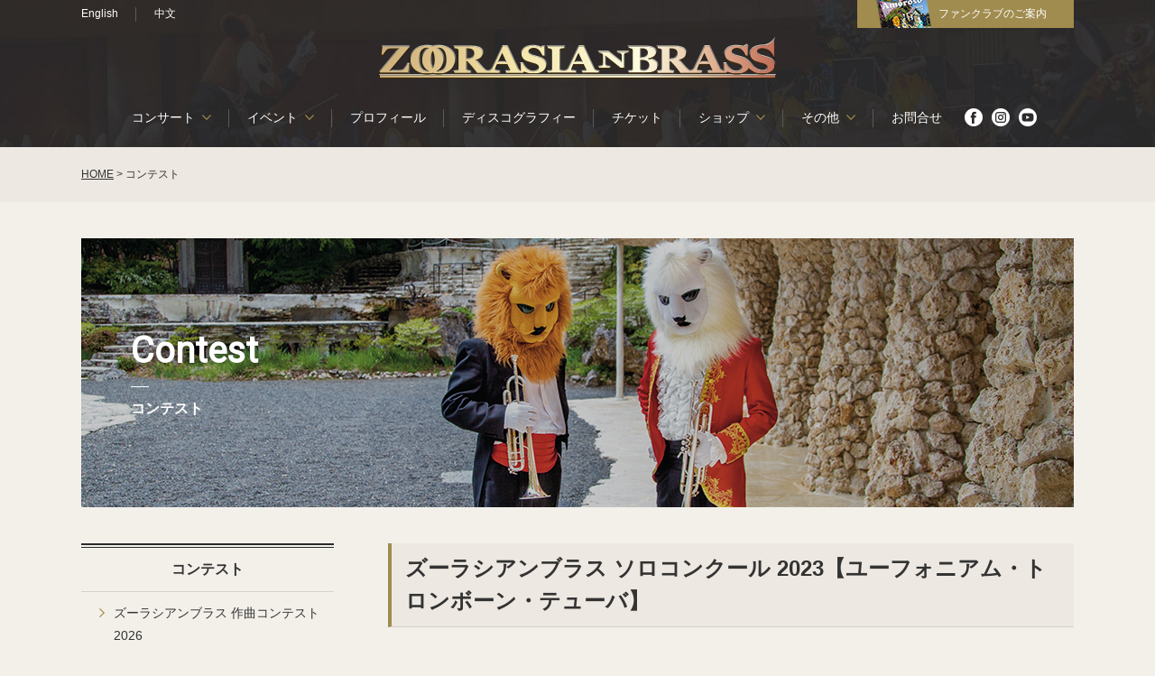

--- FILE ---
content_type: text/html
request_url: https://www.superkids.co.jp/z-brass/contest/contest_23zbsolocon.shtml
body_size: 19868
content:
<!DOCTYPE html>
<!--[if lt IE 7 ]><html class="ie" lang="ja"><![endif]-->
<!--[if IE 7 ]><html class="ie" lang="ja"><![endif]-->
<!--[if IE 8 ]><html class="ie8" lang="ja"><![endif]-->
<!--[if IE 9 ]> <html class="ie9" lang="ja"> <![endif]-->
<!--[if (gt IE 9)|!(IE)]><!--><html lang="ja"><!--<![endif]-->
<head>
<meta charset="utf-8">
<meta http-equiv="X-UA-Compatible" content="IE=edge">
<title>コンテスト｜ズーラシアンブラス【株式会社スーパーキッズ】</title>
<meta name="viewport" content="width=device-width,initial-scale=1.0">
<meta name="Keyword" content="コンテスト,親子,コンサート,ズーラシアンブラス,ブラスバンド,マスク演奏トランペット,トロンボーン,チューバ,ホルン,オカピ,インドライオン,スマトラトラ,ドゥクラングール,マレーバク,ホッキョクグマ,ズーラシア,金管五重奏,音楽の絵本">
<meta name="Description" content="動物たちの金管五重奏「ズーラシアンブラス」とその仲間たちが繰り広げる、親子のためのクラシックコンサート。0歳からOK。ズーラシアンブラスのコンテストについて。">
<meta name="format-detection" content="telephone=no">
<link rel="shortcut icon" href="/z-brass/file/favicon.ico">
<link rel="apple-touch-icon" href="/z-brass/file/apple-touch-icon.png">
<link rel="stylesheet" type="text/css" href="/z-brass/common/css/import.css">
<!--[if lt IE 9]>
<link href="/z-brass/common/css/master.css" rel="stylesheet" media="all">
<link href="/z-brass/common/css/block.css" rel="stylesheet" media="all">
<script async src="/z-brass/common/js/html5shiv.js"></script>
<![endif]-->
</head>

<body id="top" class="contest">
<div class="overlay"></div>

<!-- header -->
<header id="comhead">
    <p class="sp_trigger">
        <a class="menu-trigger" href="#">
          <span></span>
          <span></span>
          <span></span>
        </a>
    </p>
    <div class="inner clearfix">
        <ul class="lang">
            <li><a href="/z-brass/en/">English</a></li>
            <li><a href="/z-brass/ch/">中文</a></li>
        </ul>
        <p class="fanclub overimg"><a href="/z-brass/tomo/">ファンクラブのご案内</a></p>
        <p class="logo"><a href="/z-brass/">ZOORASIAN BRASS</a></h1>
        <nav>
            <ul>
            <li class="dropdown nav01">
                <p><span>コンサート</span></p>
                <ul>
                    <li><a href="/z-brass/concert/">コンサート</a></li>
                    <li><a href="/z-brass/concert/live/">配信</a></li>
                </ul>
            </li>
            <li class="dropdown nav02">
                <p><span>イベント</span></p>
                <ul>
                    <li><a href="/z-brass/contest/">コンテスト</a></li>
                    <li><a href="/z-brass/event/">イベント</a></li>
                </ul>
            </li>
          <li class="nav03"><a href="/z-brass/zbprofile/">プロフィール</a></li>
            <li class="nav04"><a href="/z-brass/discography/">ディスコグラフィー</a></li>
            <li class="nav05"><a href="/ticket/" target="_blank">チケット</a></li>
            <li class="dropdown nav06">
                <p><span>ショップ</span></p>
                <ul>
                    <li><a href="https://zoorasianbrass.shop">ZBショップ(CD/楽譜)</a></li>
                    <li><a href="https://xzbt.official.ec">xZBt(アパレル)</a></li>
                    <li><a href="/z-brass/subscription/">楽譜サブスク</a></li>
                </ul>
            </li>
            <li class="dropdown nav06">
                <p><span>その他</span></p>
                <ul>
                    <li><a href="/z-brass/contact/media.shtml">受賞・メディア掲載歴</a></li>
                    <li><a href="/z-brass/project/">クラウドファンディング</a></li>
                    <li><a href="/z-brass/entrance/#sns">SNS・アプリ</a></li>
                    <li><a href="/z-brass/event/tradingcard/">トレーディングカード</a></li>
                    <li><a href="/z-brass/kindergarten/">キンダーガーデン倶楽部</a></li>
                </ul>
            </li>

            <li class="last nav07"><a href="/z-brass/contact/">お問合せ</a></li>

            <li class="sns fb overimg"><a href="https://www.facebook.com/zoorasianbrass" target="_blank">facebook</a></li>
            <li class="sns ig overimg"><a href="https://www.instagram.com/zoorasianbrass/" target="_blank">instagram</a></li>
            <li class="sns yt overimg"><a href="http://www.youtube.com/user/zoorasianbrass" target="_blank">youtube</a></li>
            </ul>
            <p class="sp_fanclub overimg"><a href="/z-brass/tomo/">ファンクラブのご案内</a></p>
            <ul class="sp_lang">
            <li><a href="/z-brass/en/">English</a></li>
            <li><a href="/z-brass/ch/">中文</a></li>

</ul>
        </nav>
    </div>
</header>
<!-- //header -->

<!-- breadcrumb -->
<div class="breadcrumb">
    <ol>
    <li><a href="/z-brass/">HOME</a>&nbsp;&gt;&nbsp;</li>
    <li>コンテスト</li>
    </ol>
</div>
<!-- //breadcrumb -->

<!-- h1 -->
<div class="pagetit contest">
    <h1><span>Contest</span>コンテスト</h1>
</div>
<!-- //h1 -->

<!-- wrap -->
<div class="wrapper clearfix">

    <!-- main -->
    <div class="main">

        <div class="block">
            <h2>ズーラシアンブラス ソロコンクール 2023【ユーフォニアム・トロンボーン・テューバ】</h2>
<!--		<div class="mb20">
            <p><font color="red">応募は締め切りました。</font></p>
			</div>
			-->
            <p>演奏技術だけでなく、情感豊かに「心に響く演奏」だったかを競う、アマチュア演奏家対象のコンクールを開催します。<br>
			今回はユーフォニアム・トロンボーン・テューバの３部門となります。奮ってご応募ください。</p>
			<br>
			<div class="img_area">
                    <center><img src="img/solocon02.jpg" width="450"></center>
                </div>
        </div>

        <div class="block">
            <h2>応募要項</h2>
            <div class="mb20">
				<ul>
					<li>エントリー：2022年11月1日(火)より開始</li>
					<li>応募締切：2023年5月10日(水)必着</li>
					<li>応募資格：アマチュア演奏家<br>
						※音楽を専門で学ばれている方（音大、音楽専門学校などの学生等）、または演奏・指導を職業とされている方は対象外となります<br>
						※音大、音楽専門学校等卒業後、アマチュアとして活動している方は応募可能です</li>
					<li>参加費用：2,000円（PDF楽譜、参考音源、伴奏音源を含みます）</li>
					<li>募集部門：ユーフォニアム部門、トロンボーン部門、テューバ部門</li>
					<li>課 題 曲：※いずれもCD「炎のバラード」（SKZB-220720）に収録<br>
					【ユーフォニアム部門】<a href="https://www.superkids.co.jp/score/sl041.html">フォーマルハウトの誘い</a><br>
					【トロンボーン部門】<a href="https://www.superkids.co.jp/score/sl045.html">トロンボーン・ディオニューソス</a><br>
					【テューバ部門】<a href="https://www.superkids.co.jp/score/sl043.html">パンテオン・テューバ</a><br>
						※参考音源（MIDI）は各曲タイトルのリンクからお聴きいただけます。</li><br>
					<li>審査方法：映像審査<br>
					伴奏音源を使用した演奏を映像に収録していただき、その映像をもって審査を行います。<br>
					伴奏音源は、エントリーいただいた方へ楽譜と共にお送りいたします。（mp3形式）<br>
					※映像の編集は不可<br>
					※演奏動画は、演奏者の口元、運指が見える角度、距離で撮影すること</li>
					<br>
					<li>審査員（敬称略）<br>
					審査員長：高橋宏樹（ズーラシアンブラス音楽ディレクター／課題曲「フォーマルハウトの誘い」作曲家）<br>
					審査員：
						久良木文（トランペット：尚美学園卒業、同ディプロマ修了、元シエナウインドオーケストラ、第75回日本音楽コンクール入選）<br>
						岩渕重紀（トランペット：東京音楽大学卒業、東京音楽大学大学院修了）<br>
						上里友二（ホルン：東京音楽大学卒業、読売日本交響楽団）<br>
						山口尚人（トロンボーン：東京藝術大学卒業、新日本フィルハーモニー交響楽団 副首席奏者／ズーラシアンブラス音楽アドバイザー）<br>
						佐藤和彦（テューバ：国立音楽大学卒業、新日本フィルハーモニー交響楽団（首席奏者）、第43回マルクノイキルヒェン国際コンクール （独）テューバ部門第2位）<br>
						齋藤充（ユーフォニアム：国立音楽大学卒業、ミシガン大学大学院 修士課程修了、ノーステキサス大学大学院博士課程修了、フィリップ・ジョーンズ国際コンクール第1位）<br>
						新居由佳梨（ピアノ：東京藝術大学卒業、同大学院修了、スイス国立ジュネーブ音楽院修了（ソリストデュプロム取得）、第7回イタリア・モノポリ国際ピアノコンクール第3位）<br>
						今村岳志（ズーラシアンブラス契約作曲家：課題曲「トロンボーン・ディオニューソス」作曲）<br>
						追榮祥（ズーラシアンブラス契約作曲家：課題曲「パンテオン・テューバ」作曲）</li>
					<br>
					<li>賞：
					<ul>
						<li>最優秀賞 各部門1名（ユーフォニアム・トロンボーン・テューバ）<br>
							正賞:特製賞状　副賞：特製トロフィー、ズーラシアンブラスショップの楽譜30,000円分</li>
						<li>優秀賞 各部門1名<br>
							正賞：特製賞状　副賞：特製トロフィー、お好きなズーラシアンブラスのCDまたはDVD1枚</li>
						<li>特別賞（ズーラシアンブラス賞）：1名<br>
							正賞：特製賞状　副賞：特製盾・DVD「ズーラシアンブラス・ショー」<br>
							演奏技術とは関わらず、最も印象に残る演奏をした方に贈られます</li>
					</ul></li>
 					<br>
					<li>発　　表：2023年6月21日(水)ズーラシアンブラス・ホームページにて発表</li>
					<li>表　　彰：2023年9月2日(土)「ズーラシアンブラスコレクション」コンサート内で表彰予定</li>
				</ul>
				</div>
			</div>
			
		<div class="block">
            <h2>応募方法</h2>
            <div class="mb20">
				<ul>
					<li>手順①【エントリー・楽譜/音源受け取り】<br>
					<a href="https://zoorasianbrass.shop/news/635f1f9b4b08397f1080aeef">ズーラシアンブラスショップ</a>から、ご希望する部門・曲の「ソロコンクール エントリー」を選択。参加費用をお支払いいただき、ZIPファイルをダウンロードしてください。<br>
					楽譜はPDF形式、参考音源と伴奏（マイナスワン）音源はmp3形式となります。<br>
					※ファイルの入ったzipファイルにはパスワードがかかっています。<br>
					エントリー受領後、2〜3営業日中に事務局よりZIPファイルのパスワードをお送りいたします。メールは自動配信ではございませんのでしばらくお待ちください。<br>
					※エントリー申込み後1週間経っても事務局からメールがない場合、不達の可能性がございますので、下記お問い合わせよりご連絡ください。</li>

					<li>手順②【演奏映像送付】<br>
					<a href="https://forms.gle/Msuiexhb3uvnfPju7">応募フォーム</a>より、必要事項を記入して応募してください。<br>
					・①で事務局からのメールに記載のエントリーナンバー　・お名前※1　・ふりがな　・住所　・電話番号　・メールアドレス　・年齢　・演奏歴（師事する先生がいらっしゃる場合はその方のお名前）　・コメント　・動画共有URL※2<br><br>
					
					※1：楽譜・音源ご購入時と同じお名前でご応募ください。ご購入時と異なる方が応募される場合は、コメント欄に購入者のお名前をご記入ください。
					<br><br>
					※2：演奏映像について<br>
					演奏にはエントリー時にお送りする伴奏音源を用いてください。<br>
					収録はスマートフォン、ビデオカメラ等を使用し、｢.mpg｣「.mp4」「.mov」のいずれかの形式で作成してください。<br>
					映像データをインターネットの大容量ファイル転送サービスにアップロードしてください。（例：ギガファイル便、firestrage、Googleドライブ　等）<br>
					共有URLを手順②にある申込フォームへ記入してください。<br>
					収録方法や動画形式についてのサポートは行っておりません。<br><br>※エントリーフォームは2022年11月1日より公開いたします。
					<a href="https://zoorasianbrass.shop/news/635f1f9b4b08397f1080aeef">エントリーはこちらから（ズーラシアンブラスショップ）</a><br>
					<a href="https://forms.gle/Msuiexhb3uvnfPju7">演奏応募はこちらから（Googleフォーム）</a>
					</p>

            </div>

        </div>

		<div class="block">
			<h2>お問い合わせ先</h2>
			<p>ズーラシアンブラス コンテスト事務局 <a href="mailto:contest@superkids.co.jp">contest@superkids.co.jp</a></p>

            </div>

        <div class="block">
            <p class="top_back">｜<a href="/z-brass/">HOMEに戻る</a>｜</p>
        </div>

    </div>
    <!-- //main -->

    <!-- side -->
    <div class="side">
    <p class="cate_top"><a href="/z-brass/contest/">コンテスト</a></p>
    <ul class="subnav">
        <li><a href="/z-brass/contest/contest_2026comp.shtml">ズーラシアンブラス 作曲コンテスト2026</a></li>
        <li><a href="/z-brass/contest/contest_25hanauta.shtml">誕生25周年記念　ズーラシアンブラス・キッズはなうたコンテスト</a></li>
        <li><a href="/z-brass/contest/contest_25zwwsolocon.shtml">ズーラシアンウッドウインズ ソロコンクール2025</a></li>
        <li><a href="/z-brass/contest/contest_25illustration.shtml">誕生25周年記念　ズーラシアンブラス・イラストコンクール</a></li>
        <li><a href="/z-brass/contest/contest_24sfsolocon.shtml">サキソフォックス ソロコンクール2024</a></li>
        <li><a href="/z-brass/contest/contest_23zbsolocon.shtml">ズーラシアンブラス ソロコンクール2023</a></li>
        <li><a href="/z-brass/contest/contest_22zbsolocon.shtml">ズーラシアンブラス ソロコンクール2022</a></li>
        <li><a href="/z-brass/contest/contest_2021comp.shtml">ズーラシアンブラス 作曲コンテスト2021</a></li>
        <li><a href="/z-brass/contest/contest_19Tpconfinalresult.shtml">第7回Trumpet Love letterコンテスト</a></li>
        <li><a href="/z-brass/contest/contest_18Tpconresult.shtml">第6回Trumpet Love letterコンテスト</a></li>
        <li><a href="/z-brass/contest/contest_17Tpconresult.shtml">第5回Trumpet Love letterコンテスト</a></li>
        <li><a href="/z-brass/contest/contest_16Tpconresult.shtml">第4回Trumpet Love letterコンテスト</a></li>
        <li><a href="/z-brass/contest/contest_15Tpconresult.shtml">第3回Trumpet Love letterコンテスト</a></li>
        <li><a href="/z-brass/contest/contest_14Tpconresult.shtml">第2回Trumpet Love letterコンテスト</a></li>
        <li><a href="/z-brass/contest/contest_13Tpconresult.shtml">第1回Trumpet Love letterコンテスト</a></li>
        <li><a href="/z-brass/contest/contest_14wbconresult.shtml">2014ズーラシアンブラスウインドバンドコンテスト(2014年6⽉発表) </a></li>
        <li><a href="/z-brass/contest/contest_ct2010.shtml">コンポーザートライアル2010(新⼈作曲家育成プログラム)審査結果発表</a></li>
        <li><a href="/z-brass/contest/contest_kako.shtml">ズーラシアンブラス作編曲コンテスト<br>(2002〜2009年に実施)</a></li>
    </ul>
    <div class="side_cv">
        <p>会員登録・年会費無料！</p>
        <p class="tit">ズーラシアンブラス ファンクラブ</p>
        <img src="/z-brass/common/img/img_side_cv.png" alt="" width="240" height="75">
        <p class="btn"><a href="/z-brass/tomo/" class="overimg"><span>会員登録はこちらから</span></a></p>
    </div>
    <div class="bnr">
        <ul>
            <li><a href="https://www.superkids.co.jp/z-brass/app/" class="overimg"><img src="/z-brass/img/bnr_app.jpg" alt="アプリ" width="280"></a></li>
        </ul>
    </div>
</div>
    <!-- //side -->

</div>
<!-- //wrap -->

<!-- conversion -->
<div class="foot_cv">
    <div class="inner">
        <p class="img01"><img src="/z-brass/common/img/img_fanclub01.png" alt="" width="448" height="597"></p>
        <p class="img02"><img src="/z-brass/common/img/img_fanclub02.png" alt="" width="281" height="365"></p>
        <div class="label">会員登録・年会費<span>無料</span></div>
        <div class="txt">
            <p class="tit"><span>チケット先行予約や、会員限定のレア情報も！</span><br>
            ズーラシアンブラス<br>ファンクラブに入ろう！</p>
            <p class="mb20">チケット先行予約・会員限定グッズ<br>会報誌（無料）…など嬉しい特典が満載！</p>
            <img src="/z-brass/common/img/img_side_cv.png" alt="" width="240" height="75" class="pc_none">
            <p class="btn"><a href="/z-brass/tomo/" class="overimg"><span>さらに詳しくはこちら</span></a></p>
        </div>
    </div>
</div>
<!-- //conversion -->

<!-- footer photo -->
<div class="foot_main"></div>
<!-- //footer photo -->

<!-- pagetop -->
<p class="pagetop"><a href="#top">PAGETOP</a></p>
<!-- //pagetop -->

<!-- footer -->
<footer>
    <div class="foot_nav">
        <ul class="clearfix">
            <li><a href="/" target="_blank">会社情報</a></li>
            <li><a href="https://www.atpress.ne.jp/news/company/41130/" target="_blank">プレスリリース</a></li>
            <li><a href="/z-brass/news/">お知らせ</a></li>
            <li><a href="/z-brass/privacy/">プライバシーポリシー</a></li>
            <li><a href="/z-brass/sitemap/">サイトマップ</a></li>
            <li><a href="/z-brass/img/fan.pdf">著作権について</a></li>
        </ul>
        <p>このサイトに掲載の写真・イラスト・文章の無断転載を禁じます。すべての著作権は株式会社スーパーキッズに帰属します。<br>本網站圖文等所有著作權歸SUPERKIDS Co. Ltd. 所有，未經許可禁止截取轉載。</p>
    </div>
    <div class="foot_info">
        <p class="copy">Copyright &copy; SUPERKIDS Co. Ltd. All Right Reserved.</p>
    </div>
</footer>
<!-- //footer -->


<script src="/z-brass/common/js/jquery-1.11.3.min.js"></script>
<script src="/z-brass/common/js/jquery.cookie.js"></script>
<script async defer src="/z-brass/common/js/common.js"></script>
<script async defer src="/z-brass/common/js/switch.js"></script>
</body>
</html>

--- FILE ---
content_type: text/css
request_url: https://www.superkids.co.jp/z-brass/common/css/master.css
body_size: 20139
content:
@charset 'UTF-8';

/* **********************************************************************
 *
 *       Title:   ZOORASIAN BRASS master.css
 *       Notes:   Hand-crafted by WebLab Corporation in Tokyo.
 *
 ********************************************************************** */

/* googleフォント
======================================================= */

@import url('https://fonts.googleapis.com/css?family=Roboto');

/* IE用印刷設定CSS
======================================================= */

@media print {
    body {
        _zoom: 67%; /*WinIE only */
    }
}

/* 基本設定
======================================================= */

html { font-size: 62.5%; }

* {
    margin: 0;
    padding: 0;
}

body {
    font: 1.0rem;
    line-height: 1.8; 
    position: relative;
    min-width: 1100px;
    text-align: left;
    color: #333;
    background: #f3f0ea;
    font-family:-apple-system,BlinkMacSystemFont,"Helvetica Neue","Segoe UI","游ゴシック体", YuGothic,"游ゴシック Medium", "Yu Gothic Medium","游ゴシック", 'ヒラギノ角ゴ Pro W3', 'Hiragino Kaku Gothic Pro',メイリオ,Meiryo,'ＭＳ Ｐゴシック',sans-serif; 
}

body.contact {
    min-width: 1100px;
}

a:link,
a:visited {
    text-decoration: underline;
    color: #a08c4f;
}
a:hover,
a:active {
    text-decoration: none;
    color: #a08c4f;
}

address,caption,cite,code,dfn,em,th,var {
    font-weight: normal;
    font-style: normal;
}

p {
    font-size: 14px;  
    font-size: 1.4rem;
}

ul {
    font-size: 14px;  
    font-size: 1.4rem;
    margin: 5px 0 5px 10px;
    padding: 0 0 0 10px;
}

ol {
    font-size: 14px;  
    font-size: 1.4rem;
    margin: 5px 0 5px 15px;
    padding: 0 0 0 20px;
}


/* header設定
======================================================= */

header {
    padding: 0 0 20px;
    margin: 0;
    background: #2a2a2a url(../img/bg_header.jpg) 50% 0 no-repeat;
}
header .inner {
    width: 1100px;
    margin: 0 auto;
}
header ul {
    margin: 0;
    padding: 0;
    list-style-type: none;
}
header ul.lang {
    float: left;
    font-size: 12px;
    font-size: 1.2rem;
    margin: 5px 0 0 0;
}
header ul.lang li {
    float: left;
    color: #fff;
    background: url(../img/bar_langnav.png) right 50% no-repeat;
    padding: 0 20px 0 0;
    margin: 0 20px 0 0;
}
header ul.lang li a,
header ul.lang li a:visited {
    color: #fff;
    text-decoration: none;
}
header ul.lang li a:hover {
    text-decoration: underline;
}
header ul.lang li:last-child {
    background: none;
}
header .fanclub {
    float: right;
    width: 240px;
    margin: 0 0 10px;
}
header .fanclub a,
header .fanclub a:visited {
    display: block;
    font-size: 12px;
    font-size: 1.2rem;
    background: #a08c4f url(../img/bg_fanclub.png) 15px bottom no-repeat;
    padding: 5px 0 5px 60px;
    color: #fff;
    text-decoration: none;
    text-align: center;
}
header .logo {
    clear: both;
    margin: 0 0 30px;
}
header .logo a {
    display: block;
    width: 440px;
    height: 46px;
    margin: 0 auto;
    background: url(../img/logo.png) 0 0 no-repeat;
    text-indent: -9999px;
    white-space: nowrap;
    overflow: hidden;
}

.sp_trigger,
.overlay { display: none;}


/* nav
======================================================= */

nav {
    clear: both;
    display: block !important;
}

nav ul {
    width: 1100px;
    margin: 0 auto;
    padding: 0; 
    list-style-type: none;
    text-align: center;
    letter-spacing: -.40em;
}

nav ul li {
    display: inline-block;
    vertical-align: middle;
    letter-spacing: normal;
    background: url(../img/bar_nav.png) right 50% no-repeat;
}

nav ul li a,
nav ul li p {
    display: block;
    font-size: 14px; 
    font-size: 1.4rem;
    padding: 0px 20px 0px;
    text-align: center;
    color: #fff;
    cursor: pointer;
}
nav ul li span {
    background: url(../img/arw_down.png) right 50% no-repeat;
    padding: 0 18px 0 0;
}

nav ul li a:link,
nav ul li a:visited {
    text-decoration: none;
    color: #fff;
}

nav ul li a:hover,
nav ul li p:hover {
    text-decoration: none;
    color: #e9d49a;
}
nav ul li.last,
nav ul li.sns {
    background: none;
}
nav ul li.sns a {
    display: block;
    width: 20px;
    height: 20px;
    margin: 0 5px;
    padding: 0;
    text-indent: -9999px;
    white-space: nowrap;
    overflow: hidden;
}
nav ul li.fb a {
    background: url(../img/ico_facebook.png) 0 0 no-repeat;
}
nav ul li.ig a {
    background: url(../img/ico_insta.png) 0 0 no-repeat;
}
nav ul li.yt a {
    background: url(../img/ico_youtube.png) 0 0 no-repeat;
}
nav li.dropdown {
    position: relative;
}
nav li.dropdown ul:before{
    content: "";
    position: absolute;
    top: -20px;
    left: 50%;
    margin-left: -10px;
    border: 10px solid transparent;
    border-bottom: 10px solid #fff;
}
nav li.dropdown ul {
    border: 1px solid #ccc;
    position: absolute;
    z-index: 9999;
    top: 30px;
    left: 0;
    visibility: hidden;
    width: 180px;
    margin: 0;
    padding: 0;
    list-style: none;
    transition: .5s;
    opacity: 0;
    background: #fff;
}
nav li.dropdown ul li {
    display: block;
    background: none;
}
nav li.dropdown ul li a,
nav li.dropdown ul li a:visited {
    display: block;
    color: #333;
    border-bottom: 1px solid #ccc;
    text-align: left;
    padding: 5px 10px;
    background: #fff url(../img/arw.png) 95% 50% no-repeat;
}
nav li.dropdown ul li a:hover {
    background: #e4e1d8 url(../img/arw.png) 95% 50% no-repeat;
}
nav li.dropdown ul li:last-child a {
    border: none;
}
nav li.dropdown:hover ul {
    top: 40px;
    visibility: visible;
    opacity: 1;
}
.sp_fanclub,
.sp_lang {
    display: none;
}
body.concert .nav01 a,
body.discography .nav04 a,
body.profile .nav03 a {
    text-decoration: none;
    color: #e9d49a;
    font-weight: bold;
}


/* 下層ナビゲーション
======================================================= */

/* cate_top */

.cate_top a {
    padding: 15px 10px 10px;
    text-align: center;
    display: block;
    font-size: 16px;
    font-size: 1.6rem;
    font-weight: bold;
    background: url(../img/bg_topinfo.png) 0 0 repeat-x;
}
.cate_top a:link,
.cate_top a:visited,
.cate_top a:hover {
    color: #333;
    text-decoration: none;
}


/* subnav */

.side ul {
    margin: 0;
    padding: 0;
    list-style-type: none;
    font-size: 14px;
    font-size: 1.4rem;
}

.side ul.subnav {
    border-top: 1px solid #d1d1d1;
    margin: 0 0 40px;
}
.side ul.subnav > li {
    border-bottom: 1px solid #d1d1d1;
}
.side ul.subnav > li.nolink span {
    display: block;
    padding: 10px 10px 10px 10px;
    font-weight: bold;
    /*background: #ede8e1;*/
}
.side ul.subnav > li.nolink ul {
    display: block !important;
}
.side ul.subnav li li {
    border-top: 1px solid #d1d1d1;
}
.side ul.subnav li a {
    display: block;
    margin: 0;
    padding: 11px 5px 10px 36px;
    background: url(../img/arw.png) 20px 1.3em no-repeat; 
}
.side ul.subnav li li a {
    display: block;
    margin: 0;
    padding: 11px 5px 10px 50px;
    background: url(../img/arw.png) 34px 1.3em no-repeat; 
}
.side ul.subnav li a:link,
.side ul.subnav li a:visited {
    color: #333;
    text-decoration: none;
}
.side ul.subnav li a:hover {
    background: #ede8e1 url(../img/arw.png) 20px 1.3em no-repeat; 
    color: #333;
    text-decoration: none;
}
.side ul.subnav li li a:link,
.side ul.subnav li li a:visited {
    background: #ede8e1  url(../img/arw.png) 34px 1.3em no-repeat; 
    color: #333;
    text-decoration: none;
}
.side ul.subnav li li a:hover {
    background: #ede8e1 url(../img/arw.png) 34px 1.3em no-repeat; 
    color: #a08c4f;
    text-decoration: none;
}
.side ul.subnav li.active > a {
    background: #ede8e1 url(../img/arw.png) 20px 1.3em no-repeat; 
    color: #333;
    text-decoration: none;
    font-weight: bold;
}
.side ul.subnav li li.active a {
    background: #ede8e1 url(../img/arw.png) 34px 1.3em no-repeat; 
    font-weight: bold;
    color: #a08c4f;
    text-decoration: none;
}
.side ul.subnav li li span {
    display: block;
    font-weight: bold;
    padding: 10px 10px 10px 33px;
    background: #e6dfd4;
}
.side .bnr li {
    margin: 0 0 20px;
}
.side .side_cv {
    background: url(../img/bg_side_cv.jpg) 0 0 no-repeat;
    padding: 20px;
    margin: 0 0 40px;
}
.side .side_cv {
    text-align: center;
}
.side .side_cv p {
    display: inline-block;
    color: #fff;
    font-size: 12px;
    font-size: 1.2rem;
    margin: 0 0 10px;
    border-bottom: 1px solid #a08c4f;
}
.side .side_cv p.tit {
    font-size: 24px;
    font-size: 2.4rem;
    font-weight: bold;
    line-height: 1.2;
    border: none;
}
.side .side_cv p.btn a,
.side .side_cv p.btn a:visited {
    display: block;
    background: #a08c4f;
    color: #fff;
    text-align: center;
    text-decoration: none;
    padding: 12px 40px;
}
.side .side_cv p.btn a span {
    background: url(../img/arw_w.png) right 50% no-repeat;
    padding: 0 15px 0 0;
}

/* foot conversion
======================================================= */
.foot_cv {
    height: 460px;
    background: url(../img/bg_cv.jpg) 50% 0 no-repeat;
    background-size: cover;
}
.foot_cv .inner {
    width: 1100px;
    margin: 0 auto;
    position: relative;
}
.foot_cv .img01 {
    position: absolute;
    left: -30px;
    top: -50px;
    z-index: 2;
}
.foot_cv .img02 {
    position: absolute;
    left: 400px;
    top: 50px;
    z-index: 2;
}
.foot_cv .label {
    position: absolute;
    right: -40px;
    top: -90px;
    font-size: 12px;
    font-size: 1.2rem;
    font-weight: bold;
    padding: 45px 20px 35px 20px;
    background: #a08c4f;
    color: #fff;
    -webkit-border-radius: 50%;
    -moz-border-radius: 50%;
    border-radius: 50%;
    text-align: center;
    line-height: 1.5;
}
.foot_cv .label span {
    display: block;
    font-size: 24px;
    font-size: 2.4rem;
}
.foot_cv .txt {
    float: right;
    width: 350px;
    margin: 75px 0 0 0;
}
.foot_cv .txt p {
    color: #fff;
    font-size: 14px;
    font-size: 1.4rem;
}
.foot_cv .txt p.tit {
    font-size: 30px;
    font-size: 3.0rem;
    font-weight: bold;
    line-height: 1.5;
    margin: 0 0 20px;
    padding: 0 0 20px;
    background: url(../img/bar_tit_fanclub.gif) 0 bottom no-repeat;
}
.foot_cv .txt p.tit span {
    font-size: 16px;
    font-size: 1.6rem;
}
.foot_cv .txt p.btn a,
.foot_cv .txt p.btn a:visited {
    display: inline-block;
    background: #a08c4f;
    color: #fff;
    text-align: center;
    text-decoration: none;
    padding: 12px 40px;
}
.foot_cv .txt p.btn a span {
    background: url(../img/arw_w.png) right 50% no-repeat;
    padding: 0 15px 0 0;
}


/* foot photo
======================================================= */

.foot_main {
    width: 100%;
    height: 560px;
    background: #2a2a2a url(../img/foot_photo.jpg) 50% 50%;
    background-size: cover;
    position: relative;
}


/* pagetop
======================================================= */

.pagetop {
    position: fixed;
    z-index: 10;
    right: 50px;
    bottom: 0;
}
.pagetop a {
    float: left;
    padding-top: 40px;
    height: 0 !important;
    height /**/: 40px;
    margin: 0;
    overflow: hidden;
    outline: none;
    background: #2a2a2a url(../img/pagetop.png) no-repeat 50% 50%;    /* [16. フッター（メニュー部）設定]　背景色（＋PAGETOP） */
    width: 40px;
}


/* footer
======================================================= */

footer {
    background: #2a2a2a;
}

/* foot_nav */

footer .foot_nav {
    background: #f3f0ea;
    padding: 30px 0;
}
.foot_nav ul {
    margin: 0;
    padding: 0 0 20px 0;
    font-size: 14px;
    font-size: 1.4rem;
    list-style-type: none;
    text-align: center;
    letter-spacing: -.40em;
}
.foot_nav ul li {
    display: inline-block;
    margin: 0 10px;
    padding: 0 0 0 0;
    letter-spacing: normal;
}
.foot_nav a:link,
.foot_nav a:visited {
    color: #333;
    text-decoration: none;
}
.foot_nav a:hover {
    color: #333;
    text-decoration: underline;
}
.foot_nav p {
    text-align: center;
    font-size: 12px;
    font-size: 1.2rem;
    line-height: 1.6;
    color: #9a9a9a;
}

/* foot_info */
.foot_info {
    color: #bdbdbd;
    padding: 15px 0;
}
.foot_info .copy {
    text-align: center;
    font-size: 12px;
    font-size: 1.2rem;
}


/* 下層共通設定
======================================================= */

.wrapper {
    width: 1100px;
    margin: 0 auto 120px;
    text-align: left;
}
.wrapper .side {
    float: left;
    width: 280px;
    padding: 40px 0 0;
}
.wrapper .main {
    float: right;
    width: 760px;
    padding: 40px 0 0;
    overflow: hidden;
    min-height: 500px;
}
.single .main {
    float: none;
    width: 1100px;
}
.wrapper .block {
    clear: both;
    width: 100%;
    margin: 0 0 40px;
    overflow: hidden;
}
.single .wrapper .block {
    margin: 0 0 60px;
}
.single .wrapper .block.nomgn {
    margin: 0 0 0px;
}
.single .wrapper .block.acdn {
    margin: 0 0 40px;
}
.wrapper .block.thin {
    clear: both;
    width: 860px;
    margin: 0 auto 40px;
    overflow: hidden;
}
.main h1 {
    font-size: 36px;
    font-size: 3.6rem;
    margin: 0 0 45px;
    padding: 0 0 20px;
    border-bottom: 3px solid #d1d1d1;
    line-height: 1.5;
    color: #333;
}
.main .block h2 {
    font-size: 24px;
    font-size: 2.4rem;
    line-height: 1.5;
    margin: 0 0 30px;
    padding: 10px 15px;
    background: #ede8e1;
    color: #333;
    border-left: 4px solid #a08c4f;
    border-bottom: 1px solid #d3cfc8;
}
.main .block h3 {
    font-size: 20px;
    font-size: 2.0rem;
    line-height: 1.5;
    margin: 0 0 20px;
    padding: 0 0 0 15px;
    color: #333;
    border-left: 2px solid #a08c4f;
}
.main .block h4 {
    font-size: 16px;
    font-size: 1.6rem;
    line-height: 1.5;
    margin: 0 0 10px;
    padding: 0 0 0 0;
    color: #333;
}

/* パンくず
======================================================= */

.breadcrumb {
    background: #ede8e1;
    overflow: hidden;
    padding: 20px 0;
}
.breadcrumb ol {
    width: 1100px;
    font-size: 12px;
    font-size: 1.2rem;
    margin: 0 auto;
    padding: 0;
    list-style-type: none;
}
.breadcrumb ol li {
    float: left;
}
.breadcrumb ol li a,
.breadcrumb ol li a:visited {
    color: #333;
}


/* サイトマップ設定
======================================================= */

.block_sm {
    clear: both;
    margin: 0 0 10px;
    padding: 0 0 10px;
    text-align: left;
    border-bottom: 1px dotted #ccc;
}
.block_sm h2 {
    font-size: 14px;
    font-size: 1.4rem;
    margin: 0;
    padding: 0;
    color: #000;
    border: 0;
}
.block_sm ul {
    margin: 3px 0 0 10px;
    list-style: none;
    border: 0;
}
.block_sm ul li {
    font-size: 14px;
    font-size: 1.4rem;
    margin: 0;
    padding: 2px 0 2px 17px;
    text-align: left;
    border: 0;
    background: url(../img/sitemap_arrow.gif) no-repeat 0 .5em;
}
.block_sm ul li ul {
    margin: 3px 0 0 13px;
    list-style: none;
}
.block_sm ul li ul li {
    padding-left: 17px;
    text-align: left;
    background: url(../img/sitemap_arrow.gif) no-repeat 0 5px;
}
.block_sm ul li.tit {
    background: none;
    padding: 2px 0;
    font-weight: bold;
}


/* スマホPC切替スイッチ
======================================================= */

.dvc_switch {
    width: 100%;
    margin: 0 auto 20px;
    text-align: center;
}

.dvc_switch ul {
    margin: 0 auto;
    padding: 0;
}

.dvc_switch li {
    list-style-type: none;
}

.dvc_switch li.pc {
    display: none;
}

.dvc_switch li.sp {
    text-align: center;
}

.dvc_switch li.sp a {
    display: block;
    padding: 10px 0;
    text-decoration: none;
    color: #fff;
}

.dvc_switch li a {
    width: 100%;
    padding: 0;
    text-decoration: none;
    color: #fff;
}

.dvc_switch li:first-child a {
    line-height: 1.6;
}

.dvc_switch p {
    width: 40%;
    margin: 0 auto;
    text-align: center;
}


/* TOPへ戻る
======================================================= */

.top_back {
    clear: both;
    padding: 30px 0;
    text-align: center;
}

.top_back a {
    padding: 0 15px;
}


/* 汎用スタイル設定
======================================================= */

.tac { text-align: center; }
.tal { text-align: left; }
.tar { text-align: right; }

.mb10 { margin-bottom: 10px; }
.mb15 { margin-bottom: 15px; }
.mb20 { margin-bottom: 20px; }
.mb30 { margin-bottom: 30px; }
.mb40 { margin-bottom: 40px; }

.w20 { width: 20%; }
.w30 { width: 30%; }

.pc_none { display: none !important; }
.clearfix {
    zoom: 1;
}
.clearfix:after {
    display: block;
    clear: both;
    content: '';
}
*:after {
    display: block;
    clear: both;
}

.texts {
    display: inline-block;
    font-size: 12px;
    font-size: 1.2rem;
}
.textn {
    display: inline-block;
}
.textl {
    display: inline-block;
    font-size: 18px;
    font-size: 1.8rem;
}
.textll {
    display: inline-block;
    font-size: 20px;
    font-size: 2.0rem;
}
.textxl {
    display: inline-block;
    font-size: 24px;
    font-size: 2.4rem;
}
.textxxl {
    display: inline-block;
    font-size: 28px;
    font-size: 2.8rem;
}

table {
    width: 100%;
    border-collapse: collapse;
    font-size: 15px;
    font-size: 1.5rem;
}

table.nbr,
table.tbr table.nbr {
    border-collapse: collapse;
    border-top: none;
    border-left: none;
}

table.nbr th,
table.tbr table.nbr th {
    font-weight: bold;
    padding: 0;
    border-right: none;
    border-bottom: none;
}

table.nbr td,
table.tbr table.nbr td {
    padding: 0;
    text-align: left;
    border-right: none;
    border-bottom: none;
}

table.tbr,
table.nbr table.tbr {
    border-collapse: collapse;
    border-top: 1px solid #d1d1d1;
    border-left: 1px solid #d1d1d1;
}

table.tbr th,
table.nbr table.tbr th {
    font-weight: bold;
    padding: 10px;
    line-height: 1.5;
    text-align: left;
    color: #333;
    border-right: 1px solid #d1d1d1;
    border-bottom: 1px solid #d1d1d1;
    background: #ede8e1;
}

table.tbr td,
table.nbr table.tbr td {
    padding: 10px;
    line-height: 1.5;
    border-right: 1px solid #d1d1d1;
    border-bottom: 1px solid #d1d1d1;
    background: #fff;
}

img {
    line-height: 1;
    vertical-align: top;
    border: 0;
}

.photo-r {
    font-size: 10px;
    font-size: 1.0rem;
    float: right;
    margin: 3px 0 20px 25px;
    text-align: left;
}

.photo-l {
    font-size: 10px;
    font-size: 1.0rem;
    float: left;
    margin: 3px 25px 20px 0;
    text-align: left;
}

.photo-c {
    font-size: 10px;
    font-size: 1.0rem;
    margin: 3px auto 20px;
}

.photo-r img,
.photo-l img,
.photo-c img {
    margin-bottom: 5px;
}

iframe {
    border: none;
}


/* ボタン
======================================================= */

.defbtn a,
.defbtn a:visited {
    display: block;
    background: #2a2a2a url(../img/arw_w.png) 95% 50% no-repeat;
    padding: 20px;
    margin: 0 auto 20px;
    color: #fff;
    text-decoration: none;
    -webkit-transition: all 0.1s ease-in-out;
    -o-transition: all 0.1s ease-in-out;
    transition: all 0.1s ease-in-out;
    text-align: center;
}
.defbtn a:hover {
    background: #fff url(../img/arw.png) 95% 50% no-repeat;
    color: #a08c4f;
}
.defbtn a:hover em.blank {
    background: url(../img/ico_blank.png) 0 50% no-repeat;
}

.w280 a {
    width: 280px;
}


/* リンク定義
======================================================= */

.arw a {
    padding: 0 0 0 12px;
    background: url(../img/arw.png) no-repeat 0 .3em;
}
.blank a {
    padding: 0 0 0 16px;
    background: url(../img/ico_blank.png) no-repeat 0 .3em;
}
.pdf a {
    padding: 0 0 0 21px;
    background: url(../img/ico_pdf.png) no-repeat 0 2px;
}


/* 引用定義
======================================================= */

blockquote {
    padding: 15px 20px;
    border: 5px solid #d1d1d1;
    background: #fff;
}


/* ちらつき防止
======================================================= */

.overimg {
    box-shadow: #fff 0 0 0;
}

.overimg:hover {
    -ms-filter: "progid:DXImageTransform.Microsoft.Alpha(Opacity=60)";
    filter: progid:DXImageTransform.Microsoft.Alpha(Opacity=60);
    background: #fff¥9;
}

--- FILE ---
content_type: text/css
request_url: https://www.superkids.co.jp/z-brass/common/css/block.css
body_size: 50540
content:
@charset 'UTF-8';

/* **********************************************************************
 *
 *       Title:   ZOORASIAN BRASS block.css
 *       Notes:   Hand-crafted by WebLab Corporation in Tokyo.
 *
 ********************************************************************** */

/* トップページスタイル設定
======================================================= */

/* メイン */
.top_main {
    width: 1100px;
    margin: 55px auto 120px;
    overflow-x: hidden;
}
.top_main .slide {
    float: left;
    width: 818px;
}
.top_main .slide ul {
    list-style-type: none;
    margin: 0;
    padding: 0;
}
.slide {
    height: 640px;
    position: relative;
    margin: 0 auto 65px;
    padding: 0;
    overflow: hidden;
}
.slide ul {
    margin: 0;
    padding: 0;
    list-style-type: none;
    text-align: left;
}
.slide .bx-controls-direction a {
    display: block;
    overflow: hidden;
    width: 40px;
    height: 0 !important;
    margin: 0;
    padding-top: 40px;
    outline: medium none;
}
.slide .bx-prev {
    position: absolute;
    z-index: 100;
    top: 45%;
    left: 0;
    width: 40px;
    height: 40px;
    background: url(../img/arw_slide_l.png) no-repeat scroll 0 0;
}
.slide .bx-next {
    position: absolute;
    z-index: 100;
    top: 45%;
    right: 0;
    width: 40px;
    height: 40px;
    background: url(../img/arw_slide_r.png) no-repeat scroll 0 0;
}

.top_main .info {
    position: relative;
    float: right;
    width: 254px;
}
.top_main .info h2 {
    background: url(../img/bg_topinfo.png) 0 0 repeat-x;
    text-align: left;
    padding: 15px 0;
}
.top_main .info .news_link{
    position: absolute;
    top: 18px;
    right: 0;
    font-size: 12px;
    font-size: 1.2rem;
}
.top_main .info .news_link a{
    padding: 0 0 0 12px;
    background: url(../img/arw.png) no-repeat 0 .2em;
}
.top_main .info .news_link{
    position: absolute;
    top: 18px;
    right: 0;
    font-size: 12px;
    font-size: 1.2rem;
}
.top_main .info ul.topics {
    list-style-type: none;
    margin: 0 0 30px;
    padding: 0;
    font-size: 12px;
    font-size: 1.2rem;
    max-height: 382px;
    overflow: auto;
}
.top_main .info ul.topics li {
    margin: 0 0 25px;
    line-height: 1.6;
}
.top_main .info ul.topics li span {
    display: block;
    color: #9a9a9a;
    margin: 0 0 5px;
}
.top_main .info ul.topics li span em {
    background: #e4e1d8;
    color: #333;
    font-style: normal;
    padding: 2px 5px;
    margin: 0 0 0 10px;
}
.top_main .info ul.topics li a,
.top_main .info ul.topics li a:visited {
    color: #333;
}
.top_main .info ul.concert {
    list-style-type: none;
    margin: 0;
    padding: 0;
    font-size: 14px;
    font-size: 1.4rem;
}
.top_main .info ul.concert li:first-child {
    border-bottom: 1px solid #6f6f6f;
}
.top_main .info ul.concert li a,
.top_main .info ul.concert li a:visited {
    display: block;
    background: #2a2a2a url(../img/arw.png) 95% 50% no-repeat;
    color: #fff;
    text-decoration: none;
    padding: 30px 20px;
    font-weight: bold;
}
.top_main .info ul.concert li a span {
    background: #2a2a2a url(../img/ico_ticket.png) 0 50% no-repeat;
    padding: 4px 0 4px 30px;
}
.top_main .info ul.concert li:first-child a span {
    background: #2a2a2a url(../img/ico_concert.png) 0 50% no-repeat;
}
.top_main .main_bnr {
    width: 1100px;
    overflow: hidden;
}
.top_main .main_bnr ul {
    width: 1128px;
    list-style-type: none;
    margin: 0;
    padding: 0;
    overflow: hidden;
    *zoom: 1;
}
.top_main .main_bnr li {
    float: left;
    width: 348px;
    margin-right: 28px;
    *zoom: 1;
}

/*　親子で楽しめる　*/
.top_about {
    position: relative;
    overflow: hidden;
    margin: 0 0 120px;
}
.top_about::before {
    float: left;
    content: "";
    width: 60%;
    border-top: 2px solid #a08c4f;
}
.top_about .txt {
    float: left;
    background: #fff;
    width: 80%;
    height: 680px;
    padding: 0;
}
.top_about .txt p {
    font-size: 14px;
    font-size: 1.4rem;
}
.top_about .txt p.tit {
    font-size: 32px;
    font-size: 3.2rem;
    font-weight: bold;
    line-height: 1.5;
    background: url(../img/bar_topabout.gif) 0 bottom no-repeat;
    padding: 0 0 30px;
    margin: 0 0 30px;
}
.top_about .txt p.tit span {
    display: block;
    color: #a08c4f;
}
.top_about .txt .inner {
    position: absolute;
    width: 1100px;
    padding: 90px 0 115px;
    margin-left: -550px;
    left: 50%;
    background: url(../img/bg_topabout.gif) 0 0 no-repeat;
}
.top_about .txt .inner p {
    width: 500px;
}
.top_about .movie {
    position: absolute;
    width: 48%;
    max-width: 1000px;
    top: 65px;
    right: 0;
    background: #aaa;
    box-shadow:-15px 10px 80px 7px #c7c7c7;
}
.top_about .movie .inner {
    position:relative;
    width:100%;
    padding-top:56.25%;
}
.top_about .movie .inner iframe {
    position:absolute;
    top:0;
    right:0;
    width:100%;
    height:100%;
}

/*　メンバー　*/
.top_member {
    position: relative;
    width: 1100px;
    margin: 0 auto 185px;
}
.top_member .left {
    position: absolute;
    left: 0;
    top: -68px;
}
.top_member .right {
    position: absolute;
    right: 0;
    top: -46px;
}
.top_member a {
    display: block;
    background: #fff;
    padding: 30px;
    text-align: center;
}
.top_member a,
.top_member a:visited {
    color: #333;
    text-decoration: none;
}
.top_member a p.tit span {
    display: block;
    font-size: 16px;
    font-size: 1.6rem;
    color: #a08c4f;
}
.top_member a p.tit {
    font-size: 24px;
    font-size: 2.4rem;
    line-height: 1.6;
    margin: 0 0 15px;
}
.top_member a p.btn {
    display: inline-block;
    background: #2a2a2a;
    color: #fff;
    font-size: 12px;
    font-size: 1.2rem;
    padding: 5px 15px;
}
.top_member a p.btn span {
    background: url(../img/arw.png) right 50% no-repeat;
    padding: 0 12px 0 0;
}

/*　下部バナー　*/
.top_foot_bnr {
    width: 1100px;
    margin: 0 auto;
    padding: 120px 0;
    overflow: hidden;
}
.top_foot_bnr ul {
    width: 1160px;
    list-style-type: none;
    margin: 0;
    padding: 0;
    overflow: hidden;
    *zoom: 1;
}
.top_foot_bnr ul li {
    float: left;
    width: 520px;
    margin-right: 60px;
    padding-bottom: 60px;
    *zoom: 1;
}
.top_foot_bnr p {
    text-align: center;
}

/* 404設定
======================================================= */

.nf {
    text-align: center;
}
.nf img {
    margin: 0 0 40px;
}
.nf .tit {
    font-weight: bold;
    font-size: 20px;
    font-size: 2.0rem;
    margin: 0 0 10px;
}
.nf .btn a,
.nf .btn a:visited {
    display: inline-block;
    background: #a08c4f url(../img/arw_w.png) 95% 50% no-repeat;
    color: #fff;
    text-align: center;
    text-decoration: none;
    padding: 12px 40px;
}


/* プロフィール設定
======================================================= */

.pagetit {
    width: 1100px;
    margin: 40px auto 0;
}
.pagetit h1,
.pagetit p {
    font-weight: bold;
    color: #fff;
    font-size: 16px;
    font-size: 1.6rem;
    padding: 95px 0 95px 55px;
}
.pagetit h1 span,
.pagetit p span {
    display: block;
    font-size: 40px;
    font-size: 4.0rem;
    line-height: 1.5;
    font-family: 'Roboto', sans-serif;
    background: url(../img/bar_h1.gif) 0 bottom no-repeat;
    padding: 0 0 10px;
    margin: 0 0 10px;
}

/* トップ */
.pagetit.profiletop {
    background: url(../../zbprofile/img/bg_tit_profiletop.jpg) 0 0 no-repeat;
}

/*　ズーラシアンブラス　*/
.pagetit.zoorasianbrass {
    background: url(../../zbprofile/img/bg_tit_zoorasianbrass.jpg) 0 0 no-repeat;
}
table.chronology th {
    width: 140px;
    font-weight: bold;
    border-top: 2px solid #a08c4f;
    padding: 20px 10px;
    vertical-align: top;
}
table.chronology td {
    border-top: 2px solid #d6d6d6;
    padding: 20px 10px;
}
table.chronology tr:last-child th {
    border-bottom: 2px solid #a08c4f;
}
table.chronology tr:last-child td {
    border-bottom: 2px solid #d6d6d6;
}
.member_4col,
.member_2col,
.member_1col {
    width: 760px;
    overflow: hidden;
}
.member_4col ul {
    width: 780px;
    list-style-type: none;
    margin: 0;
    padding: 0 0 0px;
    overflow: hidden;
    *zoom: 1;
}
.member_2col ul {
    width: 780px;
    list-style-type: none;
    margin: 0;
    padding: 0 0 30px;
    overflow: hidden;
    *zoom: 1;
}
.member_1col ul {
    width: 760px;
    list-style-type: none;
    margin: 0;
    padding: 0 0 50px;
    overflow: hidden;
    *zoom: 1;
}
.member_4col li {
    float: left;
    width: 175px;
    margin-right: 20px;
    margin-bottom: 40px;
    padding: 0;
    *zoom: 1;
}
.member_4col li.list_1col{
    float: none;
    width: 760px;
    margin-right: 0;
    margin-bottom: 0;
}
.member_2col li {
    position: relative;
    float: left;
    width: 370px;
    margin-right: 20px;
    padding: 0;
    *zoom: 1;
}
.member_1col li {
    position: relative;
    float: left;
    width: 760px;
    margin-right: 0px;
    padding: 0;
    *zoom: 1;
}
.member_4col li:nth-child(1),
.member_4col li:nth-child(2),
.member_4col li:nth-child(3),
.member_4col li:nth-child(4) {
    margin-bottom: 40px;
}
.member_2col li:nth-child(1),
.member_2col li:nth-child(2) {
    margin-bottom: 60px;
}
.member_2col li p.btn {
    position: absolute;
    bottom: -30px;
    left: 20px;
}
.member_1col li p.btn {
    position: absolute;
    bottom: -50px;
    left: 20px;
}
.member_4col li a,
.member_4col li a:visited {
    text-decoration: none;
}
.member_4col li a p.btn,
.member_4col li a:visited p.btn {
    display: block;
    width: 145px;
    padding: 10px 15px;
    font-size: 12px;
    font-size: 1.2rem;
    font-weight: bold;
    text-decoration: none;
    background: #a08c4f url(../img/arw_w.png) 155px 50% no-repeat;
    color: #fff;
    text-decoration: none;
    -webkit-transition: all 0.1s ease-in-out;
    -o-transition: all 0.1s ease-in-out;
    transition: all 0.1s ease-in-out;
}
.member_4col li.list_1col a p.btn,
.member_4col li.list_1col a:visited p.btn {
    width: 730px;
    background: #a08c4f url(../img/arw_w.png) 734px 50% no-repeat;
}
.member_2col li p.btn a,
.member_2col li p.btn a:visited {
    display: block;
    width: 290px;
    padding: 15px 20px;
    font-weight: bold;
    background: #a08c4f url(../img/arw_w.png) 310px 50% no-repeat;
    color: #fff;
    text-decoration: none;
    -webkit-transition: all 0.1s ease-in-out;
    -o-transition: all 0.1s ease-in-out;
    transition: all 0.1s ease-in-out;
}
.member_1col li p.btn a,
.member_1col li p.btn a:visited {
    display: block;
    width: 680px;
    padding: 15px 20px;
    font-weight: bold;
    background: #a08c4f url(../img/arw_w.png) 700px 50% no-repeat;
    color: #fff;
    text-decoration: none;
    -webkit-transition: all 0.1s ease-in-out;
    -o-transition: all 0.1s ease-in-out;
    transition: all 0.1s ease-in-out;
}
.member_4col li a:hover p.btn {
    background: #fff url(../img/arw.png) 155px 50% no-repeat;
    color: #a08c4f;
    text-decoration: none;
    -webkit-transition: all 0.1s ease-in-out;
    -o-transition: all 0.1s ease-in-out;
    transition: all 0.1s ease-in-out;
}
.member_4col li.list_1col a:hover p.btn {
    background: #fff url(../img/arw.png) 734px 50% no-repeat;
}
.member_2col li p.btn a:hover,
.member_1col li p.btn a:hover {
    background: #fff url(../img/arw.png) 180px 50% no-repeat;
    color: #a08c4f;
    -webkit-transition: all 0.1s ease-in-out;
    -o-transition: all 0.1s ease-in-out;
    transition: all 0.1s ease-in-out;
}
.member_2col li p.btn a:hover {
    background: #fff url(../img/arw.png) 310px 50% no-repeat;
}
.member_1col li p.btn a:hover {
    background: #fff url(../img/arw.png) 700px 50% no-repeat;
}
.member_1col li p.btn a {
    font-size: 20px;
    font-size: 2.0rem;
    line-height: 1.5;
}
.member_1col li p.btn a span {
    display: block;
    font-size: 12px;
    font-size: 1.2rem;
}


/*　メンバー　*/
table.profile {
    float: left;
    width: 410px;
    margin: 0 0 40px;
}
table.profile th {
    width: 80px;
    font-weight: bold;
    border-top: 2px solid #a08c4f;
    padding: 15px 10px;
    vertical-align: top;
}
table.profile td {
    border-top: 2px solid #d6d6d6;
    padding: 15px 10px;
}
table.profile tr:last-child th {
    border-bottom: 2px solid #a08c4f;
}
table.profile tr:last-child td {
    border-bottom: 2px solid #d6d6d6;
}
table.profile.wide {
    float: none;
    width: 100%;
}

.photo_2col {
    width: 760px;
    overflow: hidden;
}
.photo_2col ul {
    width: 800px;
    list-style-type: none;
    margin: 0;
    padding: 0;
    overflow: hidden;
    *zoom: 1;
}
.photo_2col li {
    float: left;
    width: 360px;
    margin-right: 40px;
    padding-bottom: 0px;
    *zoom: 1;
}
.greeting {
    background: #fff;
    padding: 30px;
    overflow: hidden;
}
.greeting img {
    float: left;
    width: 175px;
}
.greeting .txt {
    float: right;
    width: 500px;
}
.greeting .txt .tit {
    font-size: 16px;
    font-size: 1.6rem;
    font-weight: bold;
    color: #a28f53;
    margin: 0 0 10px;
}

.photo_3col {
    width: 760px;
    overflow: hidden;
}
.photo_3col ul {
    width: 780px;
    list-style-type: none;
    margin: 0;
    padding: 0;
    overflow: hidden;
    *zoom: 1;
}
.photo_3col li {
    float: left;
    width: 240px;
    margin-right: 20px;
    padding-bottom: 40px;
    *zoom: 1;
}
.photo_3col li p {
    line-height: 1.5;
    margin: 10px 0 0 0;
}


/* コンテスト
======================================================= */
.pagetit.contest{
    background: url(../../contest/img/bg_tit_top.jpg) 0 0 no-repeat;
}

/* イベント
======================================================= */
.pagetit.event{
    background: url(../../event/img/bg_tit_top.jpg) 0 0 no-repeat;
}


/* ディスコグラフィー
======================================================= */
.pagetit.discography{
    background: url(../../discography/img/bg_tit_discography.jpg) 0 0 no-repeat;
}



p.discography_head_txt{
    font-size: 16px;
    font-size: 1.6rem;
}

p.discography_head_txt span{
    font-weight: bold;
    color: #a08c4f;
}

/* alink */
.discography_alink{
    display: block;
    width: 1110px;
    margin: 0 0 0 -10px;
}

.discography_alink a{
    float: left;
    display: block;
    width: 100px;
    font-size: 16px;
    font-size: 1.6rem;
    color: #333;
    margin: 0 0 10px 10px;
    padding: 7px 0;
    background: #fff;
    text-decoration: none;
    text-align: center;
}

.discography_alink a.start{
    clear: both;
}

.discography_alink a span{
    padding: 0 21px 0 0;
    background: url(../img/arw_down.png) 100% 50% no-repeat;
}

/* content */
.discography_content{
    margin: 0 0 23px;
    padding: 17px 0 0;
}

h2 + .discography_content{
    padding: 0;
}

.discography_content .img_area{
    float: left;
    width: 590px;
}

.discography_content .txt_area{
    float: right;
    width: 470px;
}

.discography_content .txt_area .tit{
    letter-spacing: -.4em;
    margin: 0 0 25px;
}

.discography_content .txt_area .tit p.tag,
.discography_content .txt_area .tit h3{
    display: inline-block;
    vertical-align: top;
    letter-spacing: normal;
}

.discography_content .txt_area .tit p.tag{
    width: 70px;
    font-size: 10px;
    font-size: 1.0rem;
    color: #fff;
    margin: 2px 18px 0 0;
    padding: 1px 0;
    background: #a08c4f;
    font-weight: bold;
    -webkit-border-radius: 3px;
    -moz-border-radius: 3px;
    border-radius: 3px;
    text-align: center;
    font-family: "游ゴシック体", YuGothic,"游ゴシック Medium", "Yu Gothic Medium","游ゴシック", 'ヒラギノ角ゴ Pro W3', 'Hiragino Kaku Gothic Pro',メイリオ,Meiryo,'ＭＳ Ｐゴシック',sans-serif;
}

.discography_content .txt_area .tit h3{
    font-size: 20px;
    font-size: 2.0rem;
    line-height: 1.25;
    margin: 0;
    padding: 0;
    color: #333;
    border-left: 0;
}

.discography_content .txt_area table{
    margin: 0 0 22px;
}

.discography_content .txt_area table th,
.discography_content .txt_area table td{
    padding: 13px 16px;
    font-size: 14px;
    font-size: 1.4rem;
}

.discography_content .txt_area table th{
    width: 97px;
    font-weight: bold;
    border-bottom: 2px solid #a08c4f;
}

.discography_content .txt_area table tr:first-child th{
    border-top: 2px solid #a08c4f;
}

.discography_content .txt_area table td{
    border-bottom: 2px solid #d6d6d6;
}

.discography_content .txt_area table tr:first-child td{
    border-top: 2px solid #d6d6d6;
}

.discography_content .txt_area .txt{
    line-height: 2.0;
}

.discography_content .txt_area .btn{
    padding: 23px 0 0;
    text-align: right;
    letter-spacing: -.4em;
}

.discography_content .txt_area .btn a{
    display: inline-block;
    letter-spacing: normal;
    width: 220px;
    font-size: 12px;
    font-size: 1.2rem;
    background: #2a2a2a;
    color: #fff;
    text-decoration: none;
    text-align: center;
    padding: 10px 0 9px;
}

.discography_content .txt_area .btn a span{
    padding: 0 21px 0 0;
    background: url(../img/ico_blank_w.png) 100% 50% no-repeat;
}


/* お問い合わせ設定
======================================================= */

.pagetit.concerned {
    background: url(../../contact/img/bg_tit_concerned.jpg) 0 0 no-repeat;
}

.contact .secretariat {
    width: 560px;
    background: #ede8e1;
    padding: 30px 40px;
    margin: 0 auto;
    text-align: center;
}
.contact .secretariat .tit {
    font-size: 20px;
    font-size: 2.0rem;
    font-weight: bold;
    padding: 0 0 10px;
    margin: 0 0 20px;
    border-bottom: 1px solid #d1d1d1;
}
.contact .secretariat .tel ,.mail {
    font-size: 16px;
    font-size: 1.6rem;
    font-weight: bold;
}
.contact .concerned_2col {
    width: 860px;
    margin: 0 auto;
    overflow: hidden;
}
.contact .concerned_2col ul {
    width: 900px;
    list-style-type: none;
    margin: 0;
    padding: 0 0 30px;
    overflow: hidden;
    *zoom: 1;
}
.contact .concerned_2col li {
    position: relative;
    float: left;
    width: 410px;
    margin-right: 40px;
    padding: 0;
    *zoom: 1;
}
.contact .concerned_2col li .txt {
    background: #fff;
    padding: 40px 20px 70px;
    text-align: center;
}
.contact .concerned_2col li .txt p {
    font-size: 20px;
    font-size: 2.0rem;
    font-weight: bold;
}
.contact .concerned_2col li .txt p span {
    color: #a08c4f;
}
.contact .concerned_2col li p.btn {
    position: absolute;
    bottom: -30px;
    left: 30px;
}
.contact .concerned_2col li p.btn a,
.contact .concerned_2col li p.btn a:visited {
    display: block;
    width: 310px;
    padding: 15px 20px;
    font-weight: bold;
    background: #a08c4f url(../img/arw_w.png) 95% 50% no-repeat;
    color: #fff;
    text-decoration: none;
    -webkit-transition: all 0.1s ease-in-out;
    -o-transition: all 0.1s ease-in-out;
    transition: all 0.1s ease-in-out;
}
.contact .concerned_2col li p.btn a:hover {
    background: #fff url(../img/arw.png) 95% 50% no-repeat;
    color: #a08c4f;
    -webkit-transition: all 0.1s ease-in-out;
    -o-transition: all 0.1s ease-in-out;
    transition: all 0.1s ease-in-out;
}
.contact .concerned_2col.other .contact {
    background: url(../../contact/img/bg_contact_other.jpg) 0 0 no-repeat;
    padding: 150px 0 0 0;
}
.contact .concerned_2col.other .comment {
    background: url(../../contact/img/bg_contact_comment.jpg) 0 0 no-repeat;
    padding: 150px 0 0 0;
}
.contact .concerned_2col.other li p.btn {
    left: 0;
}
.contact .concerned_2col.other li p.btn a,
.contact .concerned_2col.other li p.btn a:visited {
    display: block;
    width: 370px;
    padding: 15px 20px;
    font-weight: bold;
    background: #3a3a3a url(../img/arw_w.png) 95% 50% no-repeat;
    color: #fff;
    text-decoration: none;
    -webkit-transition: all 0.1s ease-in-out;
    -o-transition: all 0.1s ease-in-out;
    transition: all 0.1s ease-in-out;
}
.contact .concerned_2col.other li p.btn a:hover {
    background: #fff url(../img/arw.png) 95% 50% no-repeat;
    color: #a08c4f;
}


/* 関係者専用ページ */

.contact .tabmenu {
    margin: 0 0 50px;
}
.contact .tab_trigger {
    display: none;
}
.contact .h_menu,
.contact .b_menu {
    margin: 0;
    padding: 0;
    list-style: none;
    overflow: hidden;
    letter-spacing: -.40em;
}
.contact .h_menu {
    background: url(../img/line.gif) 0 bottom repeat-x;
}
.contact .b_menu {
    background: url(../img/line.gif) 0 0 repeat-x;
}

.contact .h_menu a,
.contact .b_menu a {
    display: inline-block;
    letter-spacing: normal;
    /*max-width: 18%;*/
    min-width: 6%;
    text-align: center;
    padding: 15px 3%;
    margin: 0 10px 0 0;
    vertical-align: middle;
    background: #a08c4f;
    border-top: 1px solid #a08c4f;
    border-left: 1px solid #a08c4f;
    border-right: 1px solid #a08c4f;
    border-bottom: 1px solid #a08c4f;
    font-size: 16px;
    font-size: 1.6rem;
    line-height: 1.3;
    vertical-align: bottom;
}
.contact .b_menu a {
    vertical-align: top;
}
.contact .h_menu a:link,
.contact .h_menu a:visited,
.contact .b_menu a:link,
.contact .b_menu a:visited {
    color: #fff;
    text-decoration: none;
}
.contact .h_menu a:hover {
    color: #333;
    background: none;
    text-decoration: none;
    border-top: 1px solid #d1d1d1;
    border-left: 1px solid #d1d1d1;
    border-right: 1px solid #d1d1d1;
    border-bottom: 1px solid #f3f0ea;
}
.contact .b_menu a:hover {
    color: #333;
    background: none;
    text-decoration: none;
    border-top: 1px solid #f3f0ea;
    border-left: 1px solid #d1d1d1;
    border-right: 1px solid #d1d1d1;
    border-bottom: 1px solid #d1d1d1;
}
.contact .h_menu a.selected:hover,
.contact .b_menu a.selected:hover {
    text-decoration: none;
}
.contact .h_menu a.selected {
    background: none;
    color: #333;
    border-top: 1px solid #d1d1d1;
    border-left: 1px solid #d1d1d1;
    border-right: 1px solid #d1d1d1;
    border-bottom: 1px solid #f3f0ea;
}
.contact .b_menu a.selected {
    background: none;
    color: #333;
    border-top: 1px solid #f3f0ea;
    border-left: 1px solid #d1d1d1;
    border-right: 1px solid #d1d1d1;
    border-bottom: 1px solid #d1d1d1;
}

.contact p.concerned_lead {
    text-align: center;
    font-size: 16px;
    font-size: 1.6rem;
}
.single .col2 {
    overflow: hidden;
}
.single .col2 .left {
    float: left;
    width: 530px;
}
.single .col2 .right {
    float: right;
    width: 530px;
}
.contact .awardbox {
    overflow: hidden;
    margin: 0 0 40px;
}
.contact .awardbox .txt {
    float: left;
    width: 700px;
}
.contact .awardbox .txt dl {
    font-size: 20px;
    font-size: 2.0rem;
    font-weight: bold;
    overflow: hidden;
    margin: 0 0 10px;
}
.contact .awardbox .txt dl dt {
    float: left;
    width: 100px;
    background: url(../../contact/img/ico_award.png) 0 0 no-repeat;
    padding: 0 0 30px 60px;
    line-height: 1.4;
}
.contact .awardbox .txt dl dd {
    float: right;
    width: 540px;
    line-height: 1.4;
}
.contact .awardbox .txt dl dd span {
    display: block;
    font-size: 14px;
    font-size: 1.4rem;
    font-weight: normal;
}
.contact .awardbox img {
    float: right;
    width: 360px;
}

.concerned_menu {
    width: 1100px;
    overflow: hidden;
}

.concerned_menu ul {
    width: 1160px;
    overflow: hidden;
    list-style-type: none;
    margin: 0;
    padding: 0;
    *zoom: 1;
}

.concerned_menu li {
    float: left;
    width: 520px;
    margin-right: 60px;
    padding-bottom: 40px;
    *zoom: 1;
}
.concerned_menu li a,
.concerned_menu li a:visited {
    display: block;
    background: #ede8e1;
    border: 1px solid #d3cfc8;
    overflow: hidden;
    color: #333;
}
.concerned_menu li a img {
    float: left;
    width: 199px;
}
.concerned_menu li a .txt {
    float: right;
    width: 250px;
    padding: 40px 30px 10px;
}
.concerned_menu li a .txt .tit {
    display: inline-block;
    font-size: 20px;
    font-size: 2.0rem;
    font-weight: bold;
    color: #a08c4f;
    background: url(../img/arw.png) right 50% no-repeat;
    padding: 0 20px 0 0;
}
.concerned_cv {
    width: 640px;
    margin: 0 auto 60px;
    background: url(../../contact/img/bg_concerned_cv.jpg) 0 0 no-repeat;
    color: #fff;
    padding: 30px;
}
.concerned_cv .tit {
    text-align: center;
    font-size: 20px;
    font-size: 2.0rem;
    font-weight: bold;
    border-bottom: 1px solid #a08c4f;
    padding: 0 0 10px;
    margin: 0 0 20px;
}
.concerned_cv .tel ,.mail{
    font-size: 16px;
    font-size: 1.6rem;
    font-weight: bold;
}
.concerned_cv p.btn a,
.concerned_cv p.btn a:visited {
    display: block;
    background: #a08c4f url(../img/arw_w.png) 95% 50% no-repeat;
    color: #fff;
    text-decoration: none;
    padding: 12px 35px 12px 20px;
}

/* 見出し設定 */
.main .concerned_head h1{
    position: relative;
    font-size: 32px;
    font-size: 3.2rem;
    margin: 0 0 0;
    padding: 7px 0 12px;
    border-bottom: 0;
    text-align: center;
    background: url(../img/bar_tit_concerned.gif) 50% bottom no-repeat;
}

.concerned_head p.catch{
    text-align: center;
    font-size: 24px;
    font-size: 2.4rem;
    margin: 30px 0 10px;
}

.contact .concerned_head p.concerned_lead{
    font-size: 14px;
    font-size: 1.4rem;
}


/* 演奏者 横並び */
.concerned_5col {
    width: 1100px;
    overflow: hidden;
}
.concerned_5col ul {
    width: 1130px;
    list-style-type: none;
    margin: -40px 0 20px;
    padding: 0;
    overflow: hidden;
    *zoom: 1;
}
.concerned_5col li {
    float: left;
    width: 196px;
    margin-right: 30px;
    margin-top: 40px;
    padding: 0;
    *zoom: 1;
}

/* 演奏者 */
.concerned_player{
    position: relative;
    top: -15px;
    padding: 35px 0 0;
}

.concerned_player .txt_note{
    position: absolute;
    top: 0;
    right: 0;
}

.concerned_player .txt_note span{
    color: #a08c4f;
}

.concerned_player ul li .txt_area{
    padding: 15px 0 0;
    line-height: 1.8;
}

.concerned_player ul li .txt_area p.tit{
    font-size: 16px;
    font-size: 1.6rem;
    line-height: 1.375;
    font-weight: bold;
    margin: 0 0 10px;
}

.concerned_player ul li .txt_area p.tit span{
    color: #a08c4f;
    margin: 0 5px 0 0;
}

.concerned_player ul li.col_head{
    background: #2e2928;
    color: #fff;
}

.concerned_player ul li.col_head .txt_area{
    padding: 15px 20px 25px;
}

.concerned_player ul li.col_head .txt_area .instrument{
    color: #a08c4f;
    margin: 0 0 10px;
    line-height: 1.3;
}

.concerned_player ul li.col_head .txt_area .instrument p.en{
    font-family: 'Roboto', sans-serif;
    font-size: 20px;
    font-size: 2.0rem;
    margin: 0 0 2px;
}

.concerned_player ul li.col_head .txt_area p.name{
    font-size: 16px;
    font-size: 1.6rem;
    font-weight: bold;
}

/* パッケージ */
.packagebox {
    overflow: hidden;
}
.packagebox .img {
    float: left;
    width: 590px;
    position: relative;
}
.packagebox .img .label {
    position: absolute;
    top: 20px;
    right: -5px;
    background: url(../../contact/img/package_label.png) 0 0 no-repeat;
    color: #fff;
    line-height: 1;
    width: 105px;
    font-size: 16px;
    font-size: 1.6rem;
    font-weight: bold;
    padding: 12px 15px 12px 20px;
    text-align: center;
}
.packagebox .img .num {
    position: absolute;
    display: block;
    bottom: 10px;
    left: 10px;
    background: #fff;
    width: 67px;
    height: 67px;
    -webkit-border-radius: 50%;
    -moz-border-radius: 50%;
    border-radius: 50%;
    padding: 5px;
}
.packagebox .img .num span {
    display: block;
    width: 45px;
    height: 45px;
    background: #fff;
    border: 1px solid #a08c4f;
    -webkit-border-radius: 50%;
    -moz-border-radius: 50%;
    border-radius: 50%;
    padding: 10px;
    text-align: center;
}
.packagebox .img .num span strong {
    font-size: 26px;
    font-size: 2.6rem;
}
.packagebox .info {
    float: right;
    width: 470px;
}
.packagebox .info .p_logo {
    text-align: center;
    margin: 0 0 20px;
}
.packagebox .info .lead {
    margin: 0 0 20px;
}
.packagebox .info table th {
    width: 100px;
    font-weight: bold;
    border-top: 2px solid #a08c4f;
    padding: 12px 10px;
    vertical-align: top;
}
.packagebox .info table td {
    border-top: 2px solid #d6d6d6;
    padding: 12px 10px;
}
.packagebox .info table tr:last-child th {
    border-bottom: 2px solid #a08c4f;
}
.packagebox .info table tr:last-child td {
    border-bottom: 2px solid #d6d6d6;
}

.package_unit {
    width: 1100px;
    overflow: hidden;
}

.package_unit ul {
    width: 1128px;
    list-style-type: none;
    margin: 0;
    padding: 0;
    overflow: hidden;
    *zoom: 1;
}
.package_unit li {
    float: left;
    width: 254px;
    margin-right: 28px;
    *zoom: 1;
}
.package_unit li img {
    margin: 0 0 10px;
}
.package_unit li p {
    font-size: 16px;
    font-size: 1.6rem;
    line-height: 1.5;
}

/* 仕様・金額 */
span.packtit {
    font-size: 16px;
    font-size: 1.6rem;
    line-height: 1.5;
    font-weight: bold;
}


/* コンサート設定
======================================================= */

.pagetit.concert {
    background: url(../../concert/img/bg_tit_top.jpg) 0 0 no-repeat;
}

.concert_trigger {
    background: #2a2a2a url(../../concert/img/ico_concert_plus.gif) 1070px 50% no-repeat;
    color: #fff;
    font-size: 16px;
    font-size: 1.6rem;
    font-weight: bold;
    padding: 10px 40px 10px 15px;
    cursor: pointer;
}
.concert_trigger.active {
    background: #2a2a2a url(../../concert/img/ico_concert_minus.gif) 1070px 50% no-repeat;
}
.concert_trigger span.soldout::before {
    content: '完売';
    background: #d2030f;
    color: #fff;
    padding: 5px 10px;
    margin: 0 15px 0 0;
}
.concert_trigger span.calloff::before {
    content: '公演中止';
    background: #fff;
    color: #d2030f;
    padding: 4px 9px;
    margin: 0 15px 0 0;
    border: 1px solid #d2030f;
}

.concert_trigger span.ico1{
    background: #d2030f;
    color: #fff;
    padding: 5px 10px;
    margin: 0 15px 0 0;
}

.concert_trigger span.ico2{
    background: #fff;
    color: #d2030f;
    padding: 4px 9px;
    margin: 0 15px 0 0;
    border: 1px solid #d2030f;
}


.concert_trigger_mini {
    background: #2a2a2a url(../../concert/img/ico_concert_plus.gif) 975px 50% no-repeat;
    color: #fff;
    font-size: 16px;
    font-size: 1.6rem;
    font-weight: bold;
    padding: 10px 40px 10px 15px;
    cursor: pointer;
}
.concert_trigger_mini.active {
    background: #2a2a2a url(../../concert/img/ico_concert_minus.gif) 975px 50% no-repeat;
}


.concert_detail {
    display: none;
    overflow: hidden;
    padding: 30px 0 0 0;
}
.concert_detail .img {
    float: right;
    width: 300px;
}
.concert_detail table th{
    width: 15%;
}
.concert_detail .info {
    float: left;
    width: 760px;
}
.concert_detail .info table {
    margin: 0 0 10px;
}
.concert_detail .info table.mb30 {
    margin: 0 0 30px;
}
p.attention {
    margin-left: 1em;
    text-indent: -1em;
}

.bnr_ehon {
    width: 860px;
    margin: 0 auto;
}
.bnr_ehon a,
.bnr_ehon a:visited {
    display: block;
    background: #9e906e url(../../concert/img/bg_bnr_ehon.png) 0 0 no-repeat;
    text-decoration: none;
    color: #fff;
    font-size: 16px;
    font-size: 1.6rem;
    font-weight: bold;
    padding: 45px 20px 45px 460px;
}
.bnr_ehon a span {
    background: url(../img/arw_w.png) right 50% no-repeat;
    padding: 0 20px 0 0;
}
.def_btn {
    text-align: center;
}
.def_btn a,
.def_btn a:visited {
    display: inline-block;
    border: 1px solid #d1d1d1;
    text-decoration: none;
    color: #333;
    font-size: 14px;
    font-size: 1.4rem;
    font-weight: bold;
    padding: 10px 50px;
}
.def_btn a span {
    background: url(../img/arw.png) right 50% no-repeat;
    padding: 0 20px 0 0;
}


/* 音楽の絵本
======================================================= */
.pagetit.ehon {
    background: url(../../concert/ehon/img/bg_tit_top.jpg) 0 0 no-repeat;
}

ul.ehon_3col{
    width: 1128px;
    margin: 0 0 0 -28px;
    padding: 24px 0 4px;
    list-style-type: none;
}

ul.ehon_3col li{
    float: left;
    position: relative;
    width: 348px;
    margin: 0 0 0 28px;
    padding: 0 0 30px;
}

ul.ehon_3col li .img{
    background: #2a2a2a;
    color: #fff;
    text-align: center;
}

ul.ehon_3col li .img p.txt{
    font-size: 13px;
    font-size: 1.3rem;
    padding: 9px 10px 38px;
}

ul.ehon_3col li p.btn{
    position: absolute;
    bottom: 0;
    left: 49px;
}

ul.ehon_3col li p.btn a,
ul.ehon_3col li p.btn a:visited {
    display: block;
    width: 150px;
    padding: 15px 50px;
    font-weight: bold;
    background: #a08c4f url(../img/arw_w.png) 224px 50% no-repeat;
    color: #fff;
    text-decoration: none;
    -webkit-transition: all 0.1s ease-in-out;
    -o-transition: all 0.1s ease-in-out;
    transition: all 0.1s ease-in-out;
}

ul.ehon_3col li p.btn a:hover {
    background: #fff url(../img/arw.png) 224px 50% no-repeat;
    color: #a08c4f;
    -webkit-transition: all 0.1s ease-in-out;
    -o-transition: all 0.1s ease-in-out;
    transition: all 0.1s ease-in-out;
}

.ehon_link{
    border-top: 1px solid #d3cfc8;
    border-bottom: 1px solid #d3cfc8;
    padding: 23px 0 16px;
}

.ehon_link p{
    letter-spacing: -.4em;
    margin: 0 0 10px;
}

.ehon_link a{
    display: inline-block;
    letter-spacing: normal;
    color: #a08c4f;
    margin: 0 30px 0 0;
    padding: 0 0 0 14px;
    background: url(../img/arw.png) 0 .5em no-repeat;
}

/* alink */
.ehon_alink{
    display: block;
    width: 1122px;
    margin: 0 0 0 -22px;
}

.ehon_alink a{
    float: left;
    display: block;
    width: 163px;
    font-size: 16px;
    font-size: 1.6rem;
    color: #333;
    margin: 0 0 30px 22px;
    padding: 7px 0;
    background: #fff;
    text-decoration: none;
    text-align: center;
    border: 1px solid #d1d1d1;
}

.ehon_alink a.start{
    clear: both;
}

.ehon_alink a span{
    padding: 0 21px 0 0;
    background: url(../img/arw.png) 100% 50% no-repeat;
}

.single .wrapper .block.past_block {
    margin: 0;
}

/* お友達プレイヤー */
.pagetit.performer {
    background: url(../../concert/img/bg_tit_performer.jpg) 0 0 no-repeat;
}

.performer_block{
    margin: 0 0 20px;
}

.performer_block .img_area{
    float: left;
    width: 320px;
}

.performer_block .txt_area{
    float: right;
    width: 410px;
    margin: -6px 0 0;
}

.performer_block .txt_area .txt{
    margin: 0 0 16px;
}

.performer_block .txt_area .txt .name{
    font-size: 16px;
    font-size: 1.6rem;
    font-weight: bold;
}

/* 音楽の絵本とは */

.block h2.small {
    display: inline-block;
    background: url(../img/bar_tit_concerned.gif) 0 bottom no-repeat;
    font-size: 20px;
    font-size: 2.0rem;
    border: none;
    padding: 0 0 15px;
    margin: 0 0 20px;
}
.photo-r.single {
    margin: 0 0 0 60px;
}
.photo-l.single {
    margin: 0 60px 0 0;
}
dl.faq {
    overflow: hidden;
    margin: 0 0 30px;
    border-bottom: 1px solid #d3cfc8;
    padding: 0 0 10px;
}
dl.faq dt {
    font-size: 18px;
    font-size: 1.8rem;
    background: url(../img/ico_q.gif) 0 0 no-repeat;
    padding: 10px 0 10px 80px;
    margin: 0 0 20px;
}
dl.faq dd {
    background: url(../img/ico_a.gif) 50px 0 no-repeat;
    padding: 10px 0 10px 130px;
    margin: 0;
}


/* ファンクラブ
======================================================= */

/* 特典 */
.pagetit.tomo {
    background: url(../../tomo/img/bg_tit_tomo.jpg) 0 0 no-repeat;
}
.fanclub_bnr {
    width: 1100px;
    overflow: hidden;
}

.fanclub_bnr ul {
    width: 1140px;
    list-style-type: none;
    margin: 0;
    padding: 0;
    overflow: hidden;
    *zoom: 1;
}

.fanclub_bnr li {
    float: left;
    width: 530px;
    position: relative;
    margin-right: 40px;
    *zoom: 1;
}
.fanclub_bnr li a,
.fanclub_bnr li a:visited {
    display: block;
    color: #fff;
    text-decoration: none;
}
.fanclub_bnr li p {
    position: absolute;
    width: 200px;
    left: 0;
    bottom: 25px;
    padding: 10px 20px;
    background: #a38b4c url(../img/arw_w.png) 95% 50% no-repeat;
}
.benefits_box {
    margin: 0 0 90px;
}
.benefits_box .img {
    float: right;
    width: 550px;
}
.benefits_box.left .img {
    float: left;
}
.benefits_box .txt {
    float: left;
    width: 390px;
    background: #fff;
    margin: 30px 0 0 0;
    padding: 100px 80px;
    position: relative;
}
.benefits_box .txt .num {
    position: absolute;
    top: -48px;
    left: 20px;
}
.benefits_box.left .txt .num {
    position: absolute;
    top: -48px;
    right: 20px;
    left: auto;
}
.benefits_box.left .txt .deco {
    position: absolute;
    top: -48px;
    left: 35px;
}
.benefits_box .txt .tit {
    text-align: center;
    font-weight: bold;
    font-size: 24px;
    font-size: 2.4rem;
    margin: 0 0 10px;
}
.benefits_box .txt .tit span {
    color: #a38b4c;
}
a.fanclub_btn,
a.fanclub_btn:visited {
    display: block;
    width: 600px;
    background: #2a2a2a url(../../tomo/img/bg_regist_btn.png) 0 0 no-repeat;
    color: #fff;
    text-decoration: none;
    padding: 34px 0;
    margin: 40px auto 0;
    position: relative;
    font-weight: bold;
}
a.fanclub_btn div {
    background: url(../img/arw.png) 95% 50% no-repeat;
}
a.fanclub_btn p {
    padding: 0 0 0 280px;
    line-height: 1.5;
}
a.fanclub_btn p.tit {
    font-size: 20px;
    font-size: 2.0rem;
}
a.fanclub_btn span {
    position: absolute;
    display: block;
    width: 80px;
    height: 50px;
    text-align: center;
    -webkit-border-radius: 50%;
    -moz-border-radius: 50%;
    border-radius: 50%;
    background: #a38b4c;
    font-size: 20px;
    font-size: 2.0rem;
    font-weight: bold;
    line-height: 1.3;
    padding: 15px 0;
    top: -40px;
    right: 15px;
}
.goldmember a {
    display: block;
    background: url(../../tomo/img/bg_goldmember.gif) 0 0 no-repeat;
    padding: 50px 100px 35px 120px;
    overflow: hidden;
    border-bottom: 7px solid #e5e0cf;
}
.goldmember img {
    float: right;
    width: 319px;
}
.goldmember .txt {
    float: left;
    width: 500px;
}
.goldmember .txt p {
    color: #a08c4f;
    font-size: 48px;
    font-size: 4.8rem;
    font-weight: bold;
    line-height: 1.3;
}
.goldmember .txt p.lead {
    border-bottom: 1px solid #a08c4f;
    padding: 0 0 10px;
    margin: 0 0 30px;
    font-size: 16px;
    font-size: 1.6rem;
    color: #333;
    line-height: 1.8;
}
.goldmember .txt p.tit {
    font-size: 24px;
    font-size: 2.4rem;
    line-height: 1.5;
    color: #333;
    margin: 0 0 10px;
}

.goldmember .txt .note{
    font-size: 14px;
    font-size: 1.4rem;
    line-height: 1.8;
    font-weight: normal;
}

/* 詳細 */
em.blank {
    font-style: normal;
    background: url(../img/ico_blank_w.png) 0 50% no-repeat;
    padding: 0 0 0 15px;
}
.member_type {
    overflow: hidden;
}
.member_type .mt_adalt {
    float: left;
    width: 530px;
}
.member_type .mt_child {
    float: right;
    width: 530px;
}
.main .block .member_type h3 {
    border-left: none;
    border-bottom: 1px solid #d3cfc8;
    padding: 0 0 20px;
    margin: 0 0 30px;
    text-align: center;
}
.member_type .img {
    text-align: center;
    margin: 0 0 30px;
}
.member_type .mt_in {
    margin: 0 0 60px;
}
.member_type .mt_attention {
    background: #e7e4de;
    padding: 40px;
}
.member_type .mt_attention .tit {
    font-weight: bold;
}
.member_type .mt_forparent {
    border: 5px solid #e7e4de;
    padding: 30px 40px;
    position: relative;
    margin: 0 0 30px;
}
.member_type .mt_forparent .tit {
    font-size: 18px;
    font-size: 1.8rem;
    font-weight: bold;
    text-align: center;
    position: absolute;
    top: -20px;
    left: 180px;
    background: #f3f0ea;
    padding: 5px 10px;
}
.ma_btn a,
.ma_btn a:visited {
    display: block;
    background: #2a2a2a url(../../tomo/img/bg_ma_btn.png) 0 bottom no-repeat;
    color: #fff;
    text-decoration: none;
    padding: 34px 0;
    margin: 40px auto 0;
    position: relative;
    font-weight: bold;
}
.ma_btn a div,
.mc_btn a div {
    background: url(../img/arw_w.png) 95% 50% no-repeat;
}
.ma_btn a p,
.mc_btn a p {
    padding: 0 0 0 200px;
    line-height: 1.5;
    color: #fff;
}
.ma_btn a p.tit,
.mc_btn a p.tit {
    font-size: 20px;
    font-size: 2.0rem;
}
.ma_btn a span,
.mc_btn a span {
    position: absolute;
    display: block;
    width: 80px;
    height: 50px;
    text-align: center;
    -webkit-border-radius: 50%;
    -moz-border-radius: 50%;
    border-radius: 50%;
    background: #a38b4c;
    font-size: 20px;
    font-size: 2.0rem;
    font-weight: bold;
    line-height: 1.3;
    padding: 15px 0;
    top: -40px;
    right: 15px;
}
.mc_btn a,
.mc_btn a:visited {
    display: block;
    background: #c4416d url(../../tomo/img/bg_mc_btn.png) 0 bottom no-repeat;
    color: #fff;
    text-decoration: none;
    padding: 34px 0;
    margin: 40px auto 0;
    position: relative;
    font-weight: bold;
}

/* 規約 */
.agreement {
    border: 5px solid #e7e4de;
    padding: 40px;
    height: 500px;
    overflow: auto;
}
.agreement .sblock {
    margin: 0 0 30px;
}


/* チケット */
.pagetit.ticket{
    background: url(../../tomo/img/bg_tit_ticket.jpg) 0 0 no-repeat;
}

.ticket_about{
    position: relative;
    border: 6px solid #e7e4de;
    margin: 33px 0 0;
    padding: 36px 38px 36px 43px;
}
.main .block .ticket_about h2 {
    position: absolute;
    top: -21px;
    left: 50%;
    line-height: 1.5;
    width: 448px;
    margin: 0 0 0 -224px;
    padding: 0;
    background: #f3f0ea;
    border-left: 0;
    border-bottom: 0;
    text-align: center;
}

.main .block .ticket_about h2 br{
    display: none;
}

.ticket_about .txt_area{
    float: left;
    width: 660px;
}

.ticket_about .img_area{
    float: right;
    width: 314px;
}

.ticket_flow{
    position: relative;
    background: #fff;
    padding: 42px 46px 53px 80px;
    margin: 102px 0 60px;
}

.ticket_flow .txt_area{
    padding: 0 36px 0 0;
}

.ticket_flow .first{
    float: left;
    width: 617px;
    padding-top: 10px;
}

.ticket_flow .last{
    float: right;
    width: 321px;
}

.main .block .ticket_flow h3 {
    font-size: 24px;
    font-size: 2.4rem;
    line-height: 1.5;
    margin: 0 0 28px;
    padding: 0;
    border-left: 0;
}

.main .block .ticket_flow h4{
    font-size: 18px;
    font-size: 1.8rem;
    font-weight: bold;
    margin: 35px 0 5px;
    padding: 0 0 0 24px;
    background: url(../img/bar_tit_ticket.gif) 3px 50% no-repeat;
}

.ticket_flow p span{
    color: #d43b3b;
    font-weight: bold;
}


.ticket_flow .num{
    position: absolute;
    top: -41px;
    left: 20px;
}

.ticket_flow .txt_area .btn{
    padding: 32px 0 0;
    width: 340px;
}

.ticket_flow .txt_area .btn a{
    display: block;
    position: relative;
    text-decoration: none;
    color: #fff;
    background: #32312f;
    font-weight: bold;
    line-height: 1.3;
    padding: 12px 0 14px 82px;
}

.ticket_flow .txt_area .btn a .ico{
    position: absolute;
    top: 10px;
    left: 11px;
    width: 50px;
    height: 32px;
    padding: 9px 0;
    line-height: 1.15;
    background: #a08c4f;
    font-size: 14px;
    font-size: 1.4rem;
    text-align: center;
    -webkit-border-radius: 25px;
    -moz-border-radius: 25px;
    border-radius: 25px;
}

.ticket_flow .txt_area .btn a .tit{
    font-size: 20px;
    font-size: 2.0rem;
}

.ticket_flow .txt_area .btn a .note{
    font-size: 14px;
    font-size: 1.4rem;
}

.ticket_flow .flow_area{
    margin: 26px 0 40px;
}


.ticket_flow .flow_area .first{
    float: left;
    width: 640px;
    padding-top: 8px;
}

.ticket_flow .flow_area .last{
    float: right;
    width: 258px;
}

.ticket_note{
    background: #e7e4de;
    padding: 43px 50px 55px 48px;
}

.ticket_note p.tit{
    font-weight: bold;
    margin: 0 0 14px;
}

.ticket_note ul{
    margin: 0 0 0 10px;
}

.ticket_note ul li{
    font-size: 12px;
    font-size: 1.2rem;
    line-height: 1.75;
}

.ticket_foot .first{
    float: left;
    width: 530px;
}

.ticket_foot .last{
    float: right;
    width: 530px;
}

.ticket_foot .member_true{
    padding: 40px 51px 19px 47px;
    border: 1px solid #c5c1bb;
    height: 330px;
    -webkit-box-sizing: border-box;
    -moz-box-sizing: border-box;
    box-sizing: border-box;
}

.ticket_foot .member_false{
    padding: 40px 0 0;
    height: 330px;
    -webkit-box-sizing: border-box;
    -moz-box-sizing: border-box;
    box-sizing: border-box;
    background: url(/z-brass/tomo/img/ticket_foot.jpg) 50% 50% no-repeat;
    -webkit-background-size: cover;
       -moz-background-size: cover;
         -o-background-size: cover;
            background-size: cover;
        -ms-background-size: cover;
}

.main .block .ticket_foot h2 {
    font-size: 26px;
    font-size: 2.6rem;
    margin: 0 0 30px;
    padding: 0;
    background: none;
    border-left: 0;
    border-bottom: 0;
    text-align: center;
}

.main .block .ticket_foot .member_false h2{
    color: #fff;
}

.ticket_foot .member_true .btn_area a,
.ticket_foot .member_true .btn_area a:visited {
    display: block;
    font-size: 22px;
    font-size: 2.2rem;
    margin: 0 0 20px;
    padding: 21px 50px 20px;
    font-weight: bold;
    background: #a08c4f url(../img/ico_blank_w.png) 391px 50% no-repeat;
    color: #fff;
    text-decoration: none;
    -webkit-transition: all 0.1s ease-in-out;
    -o-transition: all 0.1s ease-in-out;
    transition: all 0.1s ease-in-out;
}


.ticket_foot .member_true .btn_area a:hover {
    background: #fff url(../img/ico_blank.png) 391px 50% no-repeat;
    color: #a08c4f;
    -webkit-transition: all 0.1s ease-in-out;
    -o-transition: all 0.1s ease-in-out;
    transition: all 0.1s ease-in-out;
}


.ticket_foot .member_false .btn_area a{
    display: block;
    width: 330px;
    margin: 0 auto;
    position: relative;
    text-decoration: none;
    color: #fff;
    background: #a08c4f url(../img/arw_w.png) 304px 50% no-repeat;
    font-weight: bold;
    line-height: 1.3;
    padding: 17px 0 19px 82px;
    -webkit-box-sizing: border-box;
    -moz-box-sizing: border-box;
    box-sizing: border-box;
}

.ticket_foot .member_false .btn_area a .ico{
    position: absolute;
    top: 15px;
    left: 15px;
    width: 50px;
    height: 32px;
    padding: 9px 0;
    line-height: 1.15;
    background: #32312f;
    font-size: 14px;
    font-size: 1.4rem;
    text-align: center;
    -webkit-border-radius: 25px;
    -moz-border-radius: 25px;
    border-radius: 25px;
}

.ticket_foot .member_false .btn_area a .tit{
    font-size: 20px;
    font-size: 2.0rem;
}

.ticket_foot .member_false .btn_area a .note{
    font-size: 14px;
    font-size: 1.4rem;
}


/* お知らせ
======================================================= */

.main ul.topics {
    list-style-type: none;
    margin: 0 0 30px;
    padding: 0;
}
.main ul.topics li {
    margin: 0 0 15px;
    line-height: 1.6;
    border-bottom: 1px dotted #ccc;
    padding: 0 0 15px;
}
.main ul.topics li span {
    display: block;
    color: #9a9a9a;
    margin: 0 0 5px;
}
.main ul.topics li span.past {
    display: inline-block;
    width: 160px;
    margin: 0 20px 0 0px;
}
.main ul.topics li span em {
    background: #e4e1d8;
    color: #333;
    font-style: normal;
    padding: 2px 5px;
    margin: 0 0 0 10px;
}
.main ul.topics li a,
.main ul.topics li a:visited {
    color: #333;
}

/* 各サイトのエントランス
======================================================= */
.pagetit.entrance {
    background: url(../../entrance/img/bg_tit_top.jpg) 0 0 no-repeat;
}

body.entrance .main{
    width: 860px;
    margin: 0 auto;
    padding: 64px 0 0;
}

.entrance_1col,
.entrance_2col{
    width: 860px;
    overflow: hidden;
}

.entrance_1col ul,
.entrance_2col ul {
    list-style-type: none;
    margin: 0;
    padding: 0 0 0px;
    overflow: hidden;
    *zoom: 1;
}

.entrance_1col li a,
.entrance_1col li a:visited,
.entrance_2col li a,
.entrance_2col li a:visited {
    text-decoration: none;
}
.entrance_1col li a p.btn,
.entrance_1col li a:visited p.btn,
.entrance_2col li a p.btn,
.entrance_2col li a:visited p.btn {
    display: block;
    width: 830px;
    padding: 8px 15px 9px;
    font-size: 16px;
    font-size: 1.6rem;
    font-weight: bold;
    text-decoration: none;
    background: #a08c4f url(../img/arw_w.png) 839px 50% no-repeat;
    color: #fff;
    text-decoration: none;
    -webkit-transition: all 0.1s ease-in-out;
    -o-transition: all 0.1s ease-in-out;
    transition: all 0.1s ease-in-out;
}

.entrance_1col li a:hover p.btn,
.entrance_2col li a:hover p.btn {
    background: #fff url(../img/arw.png) 839px 50% no-repeat;
    color: #a08c4f;
    text-decoration: none;
    -webkit-transition: all 0.1s ease-in-out;
    -o-transition: all 0.1s ease-in-out;
    transition: all 0.1s ease-in-out;
}

.entrance_2col li a p.btn,
.entrance_2col li a:visited p.btn{
    width: 380px;
    background: #a08c4f url(../img/arw_w.png) 389px 50% no-repeat;
}
.entrance_2col li a:hover p.btn{
    background: #fff url(../img/arw.png) 389px 50% no-repeat;
}

.entrance_2col li {
    float: left;
    width: 410px;
    margin-left: 40px;
    margin-bottom: 0;
    padding: 0;
    *zoom: 1;
}

.entrance_2col li:first-child{
    margin-left: 0;
}


.entrance_sns{
    width: 860px;
    overflow: hidden;
}

.entrance_sns ul{
    width: 880px;
    list-style-type: none;
    margin: 0 0 0 -20px;
    padding: 0 0 0px;
    overflow: hidden;
    *zoom: 1;
}

.entrance_sns ul li{
    float: left;
    width: 200px;
    background: #fff;
    margin: 20px 0 0 20px;
}

.entrance_sns ul li a,
.entrance_sns ul li a:visited{
    display: block;
    color: #333;
    text-decoration: none;
    -webkit-box-sizing: border-box;
       -moz-box-sizing: border-box;
            box-sizing: border-box;
}

.entrance_sns ul li a p{
    font-size: 16px;
    font-size: 1.6rem;
    padding: 19px 0 18px 70px;
}

.entrance_sns ul li.facebook a p{
    background: #fff url(../../entrance/img/ico_facebook.gif) 20px 18px no-repeat;
}

.entrance_sns ul li.instagram a p{
    background: #fff url(../../entrance/img/ico_instagram.gif) 20px 18px no-repeat;
}

.entrance_sns ul li.twitter a p{
    background: #fff url(../../entrance/img/ico_x.gif) 21px 21px no-repeat;
}

.entrance_sns ul li.youtube a p{
    background: #fff url(../../entrance/img/ico_youtube.gif) 18px 20px no-repeat;
}

.entrance_sns ul li.tiktok a p{
    background: #fff url(../../entrance/img/ico_tiktok.gif) 20px 18px no-repeat;
}

.entrance_sns ul li.blog a p{
    background: #fff url(../../entrance/img/ico_blog.gif) 20px 18px no-repeat;
}

.entrance_sns ul li.line a p{
    background: #fff url(../../entrance/img/ico_line.gif) 20px 20px no-repeat;
}


--- FILE ---
content_type: text/css
request_url: https://www.superkids.co.jp/z-brass/common/css/sp_master.css
body_size: 20119
content:
@charset 'utf-8';

/* **********************************************************************
 *
 *       Title:   ZOORASIAN BRASS sp.css
 *       Notes:   Hand-crafted by WebLab Corporation in Tokyo.
 *
 ********************************************************************** */


/* RESET
======================================================= */

body,div,dl,dt,dd,ul,ol,li,h1,h2,h3,h4,h5,h6,pre,code,form,fieldset,legend,input,textarea,p,blockquote,th,td {
    margin: 0;
    padding: 0;
}
table {
    border-spacing: 0;
    border-collapse: collapse;
}
fieldset,img {
    border: 0;
}
address,caption,cite,code,dfn,em,th,var {
    font-weight: normal;
    font-style: normal;
}
caption,th {
    text-align: left;
}
h1,h2,h3,h4,h5,h6 {
    font-size: 100%;
    font-weight: normal;
}
input,textarea,select {
    font-family: inherit;
    font-size: inherit;
    font-weight: inherit;
}


/* 基本設定
======================================================= */

html { font-size: 62.5%; }

body {
    font: 1.0rem 'メイリオ', 'Meiryo', 'Hiragino Kaku Gothic Pro', 'ヒラギノ角ゴ Pro W3', 'ＭＳ Ｐゴシック', 'Helvetica', 'Arial', 'Verdana', 'sans-serif';
    text-align: left;
    color: #333;
    position: relative;
    -webkit-text-size-adjust: 100%;
    background: #f3f0ea;
}

a:link,
a:visited {
    text-decoration: underline;
    color: #a08c4f;
}
a:hover,
a:active {
    text-decoration: none;
    color: #a08c4f;
}

p {
    font-size: 1.4rem;
    line-height: 1.8;
}

ul {
    font-size: 1.4rem;
    margin: 5px 0 5px 10px;
    padding: 0 0 0 10px;
    line-height: 1.8;
}

ol {
    font-size: 1.4rem;
    margin: 5px 0 5px 15px;
    padding: 0 0 0 20px;
    line-height: 1.8;
}

img {
    max-width: 100%;
    height: auto;
    line-height: 1;
    vertical-align: top;
    border: 0;
}


/* header部分のスタイル設定
======================================================= */

header {
    margin: 0;
    padding: 19px 3%;
    background: #2a2a2a;
}
header ul.lang,
header .fanclub {
    display: none;
}
header .logo a {
    display: block;
    width: 170px;
    height: 18px;
    margin: 0;
    background: url(../img/logo.png) 0 0 no-repeat;
    background-size: 100% auto;
    text-indent: -9999px;
    white-space: nowrap;
    overflow: hidden;
}

.sp_trigger {
    position: absolute;
    top: 0;
    right: 0;
    z-index: 20;
    display: block;
    overflow: hidden;
    width: 56px;
    height: 56px;
    text-align: center;
    padding: 10px 0 0 0;
}
.menu-trigger,
.menu-trigger span {
  display: inline-block;
  transition: all .4s;
  box-sizing: border-box;
}
.menu-trigger {
  position: relative;
  width: 24px;
  height: 16px;
  text-align: center;
}
.menu-trigger span {
  position: absolute;
  left: 0;
  width: 100%;
  height: 2px;
  background-color: #a08c4f;
  border-radius: 2px;
}
.menu-trigger span:nth-of-type(1) {
  top: 0;
}
.menu-trigger span:nth-of-type(2) {
  top: 7px;
}
.menu-trigger span:nth-of-type(3) {
  bottom: 0;
}
.menu-trigger::after {
  position: absolute;
  left: -13%;
  bottom: -22px;
  content: 'MENU';
  display: block;
  width: 100%;
  color: #fff;
  font-size: 10px;
  text-decoration: none;
  text-align: center;
  white-space: nowrap;
  transition: all .4s;
}
.menu-trigger.active::after {
  content: 'CLOSE';
  bottom: -22px;
}
.menu-trigger span:nth-of-type(1) {
  -webkit-animation: menu-bar01 .75s forwards;
  animation: menu-bar01 .75s forwards;
}
@-webkit-keyframes menu-bar01 {
  0% {
    -webkit-transform: translateY(7px) rotate(45deg);
  }
  50% {
    -webkit-transform: translateY(7px) rotate(0);
  }
  100% {
    -webkit-transform: translateY(0) rotate(0);
  }
}
@keyframes menu-bar01 {
  0% {
    transform: translateY(7px) rotate(45deg);
  }
  50% {
    transform: translateY(7px) rotate(0);
  }
  100% {
    transform: translateY(0) rotate(0);
  }
}
.menu-trigger span:nth-of-type(2) {
  transition: all .25s .25s;
  opacity: 1;
}
.menu-trigger span:nth-of-type(3) {
  -webkit-animation: menu-bar02 .75s forwards;
  animation: menu-bar02 .75s forwards;
}
@-webkit-keyframes menu-bar02 {
  0% {
    -webkit-transform: translateY(-7px) rotate(-45deg);
  }
  50% {
    -webkit-transform: translateY(-7px) rotate(0);
  }
  100% {
    -webkit-transform: translateY(0) rotate(0);
  }
}
@keyframes menu-bar02 {
  0% {
    transform: translateY(-7px) rotate(-45deg);
  }
  50% {
    transform: translateY(-7px) rotate(0);
  }
  100% {
    transform: translateY(0) rotate(0);
  }
}
.menu-trigger.active span:nth-of-type(1) {
  -webkit-animation: active-menu-bar01 .75s forwards;
  animation: active-menu-bar01 .75s forwards;
}
@-webkit-keyframes active-menu-bar01 {
  0% {
    -webkit-transform: translateY(0) rotate(0);
  }
  50% {
    -webkit-transform: translateY(7px) rotate(0);
  }
  100% {
    -webkit-transform: translateY(7px) rotate(45deg);
  }
}
@keyframes active-menu-bar01 {
  0% {
    transform: translateY(0) rotate(0);
  }
  50% {
    transform: translateY(7px) rotate(0);
  }
  100% {
    transform: translateY(7px) rotate(45deg);
  }
}
.menu-trigger.active span:nth-of-type(2) {
  opacity: 0;
}
.menu-trigger.active span:nth-of-type(3) {
  -webkit-animation: active-menu-bar03 .75s forwards;
  animation: active-menu-bar03 .75s forwards;
}
@-webkit-keyframes active-menu-bar03 {
  0% {
    -webkit-transform: translateY(0) rotate(0);
  }
  50% {
    -webkit-transform: translateY(-7px) rotate(0);
  }
  100% {
    -webkit-transform: translateY(-7px) rotate(-45deg);
  }
}
@keyframes active-menu-bar03 {
  0% {
    transform: translateY(0) rotate(0);
  }
  50% {
    transform: translateY(-7px) rotate(0);
  }
  100% {
    transform: translateY(-7px) rotate(-45deg);
  }
}


/* nav
======================================================= */

nav {
    display: none;
    width: 100%;
    margin: 0 auto;
    display: none;
    position: absolute;
    top: 56px;
    left: 0;
    z-index: 110;
    padding: 0 3%;
    box-sizing: border-box;
    background: #f3f0ea;
}

.overlay { display: none;}
.overlay.active {
    display: block;
    background: #f3f0ea;
    position: absolute;
    top: 56px;
    z-index: 10;
    width: 100%;
    height: 100%;
}

nav ul {
    margin: 0;
    padding: 0;
    list-style-type: none;
    text-align: center;
}

nav ul li {
    margin: 0;
    padding: 0;
}

nav ul li a,
nav ul li p {
    font-size: 1.4rem;
    font-weight: bold;
    display: block;
    zoom: 1;
    margin: 0;
    padding: 12px 15px 12px 15px;
    text-align: left;
    text-decoration: none;
    color: #333;
    border-bottom: 1px solid #d9d9d9;
}

nav ul li a:link,
nav ul li a:visited,
nav ul li a:active {
    color: #333;
    background: url(../img/sp/arw.png) no-repeat 97% 50%;
    background-size: 6px 10px;
    text-decoration: none;
}
nav ul li a.selected,
nav ul li a.selected:active {
    color: #a08c4f;
    text-decoration: none;
}
nav ul li p {
    background: url(../img/sp/ico_plus.png) 97% 50% no-repeat;
    background-size: 10px auto;
}
nav ul li ul {
    display: none;
}
nav ul li.dropdown ul li a {
    padding: 10px 15px 10px 30px;
    font-weight: normal;
}
nav ul li.sns {
    display: inline-block;
    vertical-align: middle;
    background: none;
    border: none;
    margin: 20px 0 20px 0;
}
nav ul li.sns a {
    display: block;
    width: 20px;
    height: 20px;
    margin: 0 5px;
    padding: 0;
    text-indent: -9999px;
    white-space: nowrap;
    border: none;
    overflow: hidden;
}
nav ul li.fb a {
    background: url(../img/sp/ico_facebook.png) 0 0 no-repeat;
    background-size: 20px auto;
}
nav ul li.ig a {
    background: url(../img/sp/ico_insta.png) 0 0 no-repeat;
    background-size: 20px auto;
}
nav ul li.yt a {
    background: url(../img/sp/ico_youtube.png) 0 0 no-repeat;
    background-size: 20px auto;
}
nav .sp_fanclub {
    width: 100%;
    margin: 0 0 20px;
}
nav .sp_fanclub a,
nav .sp_fanclub a:visited {
    display: block;
    font-size: 1.4rem;
    background: #a08c4f url(../img/sp/bg_fanclub.png) 15px bottom no-repeat;
    background-size: 79px auto;
    padding: 12px 0 12px 50px;
    color: #fff;
    text-decoration: none;
    text-align: center;
}
nav .sp_lang li {
    display: inline-block;
    width: 45%;
    margin: 0 2%;
    text-align: center;
    border-top: 1px solid #d9d9d9;
}
nav ul.sp_lang li a {
    background: none;
    text-align: center;
}


/* 下層ナビゲーション
======================================================= */

/* cate_top */

.cate_top a {
    padding: 15px 10px 10px;
    text-align: center;
    display: block;
    font-size: 1.6rem;
    font-weight: bold;
    background: url(../img/bg_topinfo.png) 0 0 repeat-x;
}
.cate_top a:link,
.cate_top a:visited,
.cate_top a:hover {
    color: #333;
    text-decoration: none;
}


/* subnav */

.side ul {
    margin: 0;
    padding: 0;
    list-style-type: none;
}

.side ul.subnav {
    border-top: 1px solid #d1d1d1;
    margin: 0 0 30px;
}

.side ul.subnav > li {
    border-bottom: 1px solid #d1d1d1;
}

.side ul.subnav li li {
    border-top: 1px solid #d1d1d1;
    background: #ede8e1;
}

.side ul.subnav li a {
    display: block;
    margin: 0;
    padding: 14px 15px 13px;
    background: url(../img/sp/arw.png) no-repeat 97% 20px;
    background-size: 6px 10px;
}

.side ul.subnav li li a {
    display: block;
    margin: 0;
    padding: 14px 15px 13px 30px;
    background: url(../img/sp/arw.png) no-repeat 97% 20px;
    background-size: 6px 10px;
}

.side ul.subnav li a:link,
.side ul.subnav li a:visited {
    color: #333;
    text-decoration: none;
}

.side ul.subnav li li a:link,
.side ul.subnav li li a:visited {
    color: #333;
    text-decoration: none;
}

.side ul.subnav li.subselected > a {
    background: #ede8e1;
    background-size: 6px 10px;
    font-weight: bold;
    color: #333;
    text-decoration: none;
}

.side ul.subnav li li.localselected a {
    background: #ede8e1;
    background-size: 6px 10px;
    font-weight: bold;
    color: #a08c4f;
    text-decoration: none;
}

.side .bnr li {
    margin: 0 0 20px;
    text-align: center;
}
.side .bnr li img {
    width: 100%;
    height: auto;
}
.side .side_cv {
    display: none;
}


/* foot conversion
======================================================= */

.foot_cv {
    height: 400px;
    background: url(../img/bg_cv.jpg) 50% 0 no-repeat;
    background-size: cover;
}
.foot_cv .inner {
    width: 100%;
    margin: 0 auto;
    position: relative;
}
.foot_cv .img01,
.foot_cv .img02 {
    display: none;
}
.foot_cv .label {
    font-size: 12px;
    font-size: 1.2rem;
    font-weight: bold;
    padding: 5px 20px 5px 20px;
    background: #a08c4f;
    color: #fff;
    text-align: center;
    line-height: 1.5;
}
.foot_cv .txt {
    margin: 20px 0 0 0;
    text-align: center;
}
.foot_cv .txt p {
    color: #fff;
    font-size: 12px;
    font-size: 1.2rem;
}
.foot_cv .txt p.tit {
    font-size: 24px;
    font-size: 2.4rem;
    font-weight: bold;
    text-align: center;
    line-height: 1.5;
    margin: 0 0 20px;
    padding: 0 0 20px;
    background: url(../img/bar_tit_fanclub.gif) 50% bottom no-repeat;
}
.foot_cv .txt p.tit span {
    display: block;
    margin: 0 0 10px;
    font-size: 11px;
    font-size: 1.1rem;
}
.foot_cv .txt p.btn a,
.foot_cv .txt p.btn a:visited {
    display: block;
    width: 90%;
    margin: 0 auto;
    background: #a08c4f;
    color: #fff;
    text-align: center;
    text-decoration: none;
    padding: 12px 40px;
    box-sizing: border-box;
}
.foot_cv .txt p.btn a span {
    background: url(../img/sp/arw_w.png) right 50% no-repeat;
    background-size: 6px 10px;
    padding: 0 15px 0 0;
}


/* foot photo
======================================================= */

.foot_main {
    width: 100%;
    height: 0;
    background: #2a2a2a url(../img/foot_photo.jpg) 50% 50%;
    background-size: cover;
    position: relative;
    padding: 40% 0 0 0;
}



/* pagetop
======================================================= */

.pagetop {
    position: fixed;
    z-index: 10;
    right: 3%;
    bottom: 0;
}

.pagetop a {
    float: left;
    width: 40px;
    padding-top: 40px;
    height: 0px !important;
    height /**/: 40px;
    margin: 0;
    overflow: hidden;
    outline: none;
    background: #2a2a2a url(../img/sp/pagetop.png) no-repeat 50% 50%;
    background-size: 16px auto;
    width: 40px;
}


/* footer
======================================================= */

footer {
    background: #2a2a2a;
}

/* foot_nav */

footer .foot_nav {
    background: #f3f0ea;
    padding: 20px 0;
}

.foot_nav ul {
    width: 94%;
    margin: 0 auto 20px;
    padding: 0;
    font-size: 11px;
    font-size: 1.1rem;
    list-style-type: none;
    text-align: center;
}

.foot_nav ul li {
    display: inline-block;
    width: 47%;
    margin: 0 1%;
    border-bottom: 1px solid #d1d1d1;
}

.foot_nav a {
    display: block;
    text-align: center;
    padding: 12px 0;
    box-sizing: border-box;
}

.foot_nav a:link,
.foot_nav a:visited,
.foot_nav a:hover {
    color: #333;
    text-decoration: none;
}
.foot_nav p {
    width: 94%;
    margin: 0 auto;
    text-align: center;
    font-size: 11px;
    font-size: 1.1rem;
    line-height: 1.6;
    color: #9a9a9a;
}

/* foot_info */

.foot_info {
    color: #bdbdbd;
    padding: 15px 0;
}
.foot_info .copy {
    clear: both;
    text-align: center;
    font-size: 1.0rem;
}


/* パンくずのレイアウト設定
======================================================= */

.breadcrumb {
    background: #ede8e1;
    overflow: hidden;
    padding: 10px 0;
    margin: 0 0 0px;
}
.breadcrumb ol {
    width: 90%;
    font-size: 10px;
    font-size: 1.0rem;
    margin: 0 auto;
    padding: 0;
    list-style-type: none;
}
.breadcrumb ol li {
    float: left;
}
.breadcrumb ol li a,
.breadcrumb ol li a:visited {
    color: #333;
}



/* 下層共通設定
======================================================= */

.wrapper {
    font-size: 1.4rem;
    width: 100%;
    margin: 0 auto;
    padding: 0 0 50px;
    text-align: left;
}
.main {
    width: 90%;
    margin: 30px auto 80px;
}
.side {
    width: 90%;
    margin: 0 auto 40px;
}

.main h1 {
    font-size: 2.4rem;
    font-weight: bold;
    margin: 0 0 30px;
    padding: 0 0 10px;
    border-bottom: 2px solid #d1d1d1;
    color: #333;
}

.main h2 {
    font-size: 2.0rem;
    font-weight: bold;
    margin: 0 0 20px;
    padding: 8px 12px;
    background: #ede8e1;
    color: #333;
    border-left: 4px solid #a08c4f;
    border-bottom: 1px solid #d3cfc8;
}

.main h3 {
    font-size: 1.6rem;
    font-weight: bold;
    margin: 0 0 15px;
    padding: 0 0 0 12px;
    color: #333;
    border-left: 3px solid #a08c4f;
}
.main .block h4 {    
    font-weight: bold;
    margin: 0 0 5px;
    padding: 0 0 0 0;
    color: #333;
}

.main .block {
    margin: 0 0 40px;
}


/* サイトマップ設定
======================================================= */

.block_sm {
    clear: both;
    margin: 0 0 10px;
    padding: 0 0 10px;
    text-align: left;
    border-bottom: 1px dotted #ccc;
}
.block_sm h2.sitemap {

    font-size: 1.4rem;
    margin: 0;
    padding: 0;
    color: #000;
    border: 0;
    background: none;
}
.sitemap_ul {
    margin: 3px 0 0 10px;
    list-style: none;
    border: 0;
}
.sitemap_ul li {
    font-size: 14px;
    font-size: 1.4rem;
    margin: 0;
    padding: 2px 0 2px 17px;
    text-align: left;
    border: 0;
    background: url(../img/sitemap_arrow.gif) no-repeat 0 5px;
}
.sitemap_ul li ul {
    margin: 3px 0 0 13px;
    list-style: none;
}
.sitemap_ul li ul li {
    padding-left: 17px;
    text-align: left;
    background: url(../img/sitemap_arrow.gif) no-repeat 0 5px;
}


/* 電話
======================================================= */

.tel a {
    cursor: pointer !important;
    text-decoration: none;
    pointer-events: auto !important;
}


/* スマホPC切替スイッチ
======================================================= */

.dvc_switch {
    width: 100%;
    margin: 0 auto;
    text-align: center;
}

.dvc_switch ul {
    width: 90%;
    margin: 0 auto;
    padding: 0;
}

.dvc_switch li {
    float: left;
    width: 100%;
    list-style-type: none;
}

.dvc_switch li a#btnPC {
    display: inline-block;
    padding: 10px 10px 10px 35px;
    text-decoration: none;
    color: #fff;
    background: url(../img/sp/ico_pc.png) 10px 50% no-repeat;
    -webkit-background-size: 17px 16px;
       -moz-background-size: 17px 16px;
         -o-background-size: 17px 16px;
            background-size: 17px 16px;
        -ms-background-size: 17px 16px;
}

.dvc_switch li a#btnSP {
    display: none;
}

.dvc_switch p {
    font-size: 77%;
    width: 100%;
    margin: 0 auto;
    padding: 0 0 10px;
    text-align: center;
    color: #fff;
}


/* googleコンバージョン
======================================================= */

iframe[name="google_conversion_frame"] {
    position: absolute;
    top: -300px;
    left: 0;
    width: auto !important;
    height: auto !important;
    border: none !important;
}


/* 汎用スタイル設定
======================================================= */

.tac { text-align: center; }
.tal { text-align: left; }
.tar { text-align: right; }

.mb10 { margin-bottom: 10px; }
.mb15 { margin-bottom: 15px; }
.mb20 { margin-bottom: 20px; }
.mb30 { margin-bottom: 30px; }
.mb40 { margin-bottom: 40px; }

.w20 { width: 20%; }
.w20.sp_wide { width: 30%; }

.sp_none { display: none; }
.clearfix {
    zoom: 1;
}
.clearfix:after {
    display: block;
    clear: both;
    content: '';
}
*:after {
    display: block;
    clear: both;
}

span.textss {
    display: inline-block;
    font-size: 0.8rem;
}
span.texts {
    display: inline-block;
    font-size: 1.0rem;
}
span.textn {
    display: inline-block;
}
span.textl {
    display: inline-block;
    font-size: 1.8rem;
}
span.textll {
    display: inline-block;
    font-size: 2.0rem;
}
span.textxl {
    display: inline-block;
    font-size: 2.4rem;
}
span.textxxl {
    display: inline-block;
    font-size: 2.8rem;
}

table {
    width: 100%;
    padding: 0;
    border-collapse: collapse;
}

table.nbr,
table.tbr table.nbr {
    border-collapse: collapse;
    border-top: none;
    border-left: none;
}

table.nbr th,
table.tbr table.nbr th {
    padding: 0;
    color: #333;
    border-right: none;
    border-bottom: none;
}

table.nbr td,
table.tbr table.nbr td {
    padding: 0;
    color: #333;
    border-right: none;
    border-bottom: none;
}

table.tbr,
table.nbr table.tbr {
    border-collapse: collapse;
    border-top: 1px solid #d1d1d1;
    border-left: 1px solid #d1d1d1;
}

table.tbr th,
table.nbr table.tbr th {
    font-weight: bold;
    padding: 10px;
    color: #333;
    border-right: 1px solid #d1d1d1;
    border-bottom: 1px solid #d1d1d1;
    background: #ede8e1;
}

table.tbr td,
table.nbr table.tbr td {
    padding: 10px;
    border-right: 1px solid #d1d1d1;
    border-bottom: 1px solid #d1d1d1;
    background: #fff;
}

iframe {
    overflow: hidden;
    max-width: 99%;
    height: auto;
    border: 1px solid #ccc;
}

.photo-r,
.photo-l,
.photo-c {
    width: auto !important;
    font-size: 1.1rem;
    line-height: 1.3;
    margin: 0 auto 20px;
    text-align: center;
    color: #333;
}
.photo-r img,
.photo-l img,
.photo-c img {
    display: block;
    margin: 0 auto 10px;
}

.arw a {
    padding: 0 0 0 12px;
    background: url(../img/sp/arw.png) no-repeat 0 .3em;
    background-size: 6px auto;
}

.blank a {
    padding: 0 0 0 16px;
    background: url(../img/ico_blank.png) no-repeat 0 5px;
}

.pdf a {
    padding: 0 0 0 21px;
    background: url(../img/ico_pdf.png) no-repeat 0 2px;
}

.top_back {
    clear: both;
    padding: 0 0 30px;
    text-align: center;
}

.top_back a {
    padding: 0 15px;
}

/* ボタン
======================================================= */

.defbtn a,
.defbtn a:visited {
    display: block;
    background: #2a2a2a url(../img/arw_w.png) 95% 50% no-repeat;
    padding: 20px;
    margin: 0 auto 20px;
    color: #fff;
    text-decoration: none;
    text-align: center;
}
.defbtn a:hover em.blank {
    background: url(../img/ico_blank.png) 0 50% no-repeat;
}

--- FILE ---
content_type: text/css
request_url: https://www.superkids.co.jp/z-brass/common/css/sp_block.css
body_size: 44830
content:
@charset 'utf-8';

/* **********************************************************************
 *
 *       Title:   ZOORASIAN BRASS sp.css
 *       Notes:   Hand-crafted by WebLab Corporation in Tokyo.
 *
 ********************************************************************** */


/* トップページスタイル設定
======================================================= */

.slide {
    position: relative;
    margin: 0 auto 40px;
    padding: 0;
}
.slide ul {
    margin: 0;
    padding: 0;
    list-style-type: none;
    text-align: left;
}
.slide .bx-controls-direction a {
    display: block;
    overflow: hidden;
    width: 40px;
    height: 0 !important;
    margin: 0;
    padding-top: 40px;
    outline: medium none;
}
.slide .bx-prev {
    position: absolute;
    z-index: 100;
    top: 45%;
    left: 0;
    width: 40px;
    height: 40px;
    background: url(../img/arw_slide_l.png) no-repeat scroll 0 0;
}
.slide .bx-next {
    position: absolute;
    z-index: 100;
    top: 45%;
    right: 0;
    width: 40px;
    height: 40px;
    background: url(../img/arw_slide_r.png) no-repeat scroll 0 0;
}

.top_main .info {
    position: relative;
    width: 90%;
    margin: 0 auto 40px;
}
.top_main .info h2 {
    font-size: 1.4rem;
    font-weight: bold;
    background: url(../img/bg_topinfo.png) 0 0 repeat-x;
    text-align: left;
    padding: 15px 0;
}
.top_main .info .news_link{
    position: absolute;
    top: 15px;
    right: 0;
    font-size: 1.2rem;
}
.top_main .info .news_link a{
    padding: 0 0 0 12px;
    background: url(../img/arw.png) no-repeat 0 .2em;
}
.top_main .info ul.topics {
    list-style-type: none;
    margin: 0 0 30px;
    padding: 0;
    font-size: 1.2rem;
    height: 300px;
    overflow: auto;
}
.top_main .info ul.topics li {
    margin: 0 0 25px;
    line-height: 1.6;
}
.top_main .info ul.topics li span {
    display: block;
    color: #9a9a9a;
    margin: 0 0 5px;
}
.top_main .info ul.topics li span em {
    background: #e4e1d8;
    color: #333;
    font-style: normal;
    padding: 2px 5px;
    margin: 0 0 0 10px;
}
.top_main .info ul.topics li a,
.top_main .info ul.topics li a:visited {
    color: #333;
}
.top_main .info ul.concert {
    list-style-type: none;
    margin: 0;
    padding: 0;
    font-size: 1.4rem;
}
.top_main .info ul.concert li:first-child {
    border-bottom: 1px solid #6f6f6f;
}
.top_main .info ul.concert li a,
.top_main .info ul.concert li a:visited {
    display: block;
    background: #2a2a2a url(../img/sp/arw.png) 95% 50% no-repeat;
    background-size: 6px 10px;
    color: #fff;
    text-decoration: none;
    padding: 20px 20px;
    font-weight: bold;
}
.top_main .info ul.concert li a span {
    background: #2a2a2a url(../img/ico_ticket.png) 0 50% no-repeat;
    padding: 4px 0 4px 30px;
}
.top_main .info ul.concert li:first-child a span {
    background: #2a2a2a url(../img/ico_concert.png) 0 50% no-repeat;
}
.top_main .main_bnr {
    width: 90%;
    margin: 0 auto;
    overflow: hidden;
}
.top_main .main_bnr ul {
    list-style-type: none;
    margin: 0 0 40px;
    padding: 0;
}
.top_main .main_bnr li {
    text-align: center;
    margin: 0 0 20px;
}

/*　親子で楽しめる　*/
.top_about {
    position: relative;
    overflow: hidden;
    margin: 0 0 40px;
}
.top_about .txt {
    border-top: 2px solid #a08c4f;
    background: #fff;
    padding: 0;
}
.top_about .txt p {
    font-size: 1.4rem;
}
.top_about .txt p.tit {
    font-size: 2.0rem;
    font-weight: bold;
    line-height: 1.5;
    background: url(../img/bar_topabout.gif) 50% bottom no-repeat;
    padding: 0 0 10px;
    margin: 0 0 30px;
    text-align: center;
}
.top_about .txt p.tit span {
    display: block;
    color: #a08c4f;
}
.top_about .txt .inner {
    width: 90%;
    margin: 0 auto;
    padding: 40px 0;
    background: url(../img/bg_topabout.gif) 0 0 no-repeat;
    background-size: 100% auto;
}
.top_about .movie {
    width: 100%;
    margin: 0 auto;
    padding: 0 5% 40px;
    box-sizing: border-box;
    background: #fff;
}
.top_about .movie .inner {
    position: relative;
    width: 100%;
    padding-top: 56.25%;
}
.top_about .movie .inner iframe {
    position:absolute;
    top: 0;
    right: 0;
    width: 100%;
    height: 100%;
}

/*　メンバー　*/
.top_member {
    position: relative;
    width: 90%;
    margin: 0 auto 40px;
}
.top_member .left,
.top_member .right {
    display: none;
}
.top_member a {
    display: block;
    background: #fff;
    padding: 20px 0;
    text-align: center;
}
.top_member a,
.top_member a:visited {
    color: #333;
    text-decoration: none;
}
.top_member a p.tit span {
    display: block;
    font-size: 1.2rem;
    color: #a08c4f;
}
.top_member a p.tit {
    font-size: 1.6rem;
    font-weight: bold;
    line-height: 1.6;
    margin: 0 0 0px;
}
.top_member a p.btn {
    display: inline-block;
    background: #2a2a2a;
    color: #fff;
    font-size: 1.2rem;
    padding: 10px 30px;
    margin: 20px 0 0 0;
}
.top_member a p.btn span {
    background: url(../img/sp/arw.png) right 50% no-repeat;
    background-size: 6px 10px;
    padding: 0 12px 0 0;
}

/*　下部バナー　*/
.top_foot_bnr {
    width: 90%;
    margin: 0 auto;
    padding: 40px 0;
    overflow: hidden;
    text-align: center;
}
.top_foot_bnr ul {
    list-style-type: none;
    margin: 0;
    padding: 0;
    overflow: hidden;
}
.top_foot_bnr ul li {
    width: 100%;
    padding-bottom: 20px;
}
.top_foot_bnr p {
    text-align: center;
}

/* 404設定
======================================================= */

.nf {
    text-align: center;
}
.nf img {
    margin: 0 0 40px;
}
.nf .tit {
    font-weight: bold;
    font-size: 1.6rem;
    margin: 0 0 10px;
}
.nf .btn a,
.nf .btn a:visited {
    display: inline-block;
    background: #a08c4f url(../img/arw_w.png) 95% 50% no-repeat;
    color: #fff;
    text-align: center;
    text-decoration: none;
    padding: 12px 40px;
}

/* プロフィール設定
======================================================= */

.pagetit {
    width: 100%;
    margin: 0 auto 40px;
}
.pagetit h1,
.pagetit p {
    font-weight: bold;
    color: #fff;
    font-size: 12px;
    font-size: 1.2rem;
    padding: 20px 0 20px 20px;
}
.pagetit h1 span,
.pagetit p span {
    display: block;
    font-size: 24px;
    font-size: 2.4rem;
    line-height: 1.2;
    font-family: 'Roboto', sans-serif;
    background: url(../img/bar_h1.gif) 0 bottom no-repeat;
    padding: 0 0 5px;
    margin: 0 0 10px;
}

/* トップ */
.pagetit.profiletop {
    background: url(../../zbprofile/img/bg_tit_profiletop.jpg) 0 0 no-repeat;
    background-size: cover;
}

/*　ズーラシアンブラス　*/
table.chronology th {
    width: 120px;
    font-weight: bold;
    border-top: 2px solid #a08c4f;
    padding: 20px 10px;
    vertical-align: top;
}
table.chronology td {
    border-top: 2px solid #d6d6d6;
    padding: 20px 10px;
}
table.chronology tr:last-child th {
    border-bottom: 2px solid #a08c4f;
}
table.chronology tr:last-child td {
    border-bottom: 2px solid #d6d6d6;
}
.member_4col,
.member_2col,
.member_1col {
    width: 100%;
    overflow: hidden;
}
.member_4col ul {
    width: 103%;
    list-style-type: none;
    margin: 0;
    padding: 0 0 0px;
    overflow: hidden;
    *zoom: 1;
}
.member_2col ul {
    width: 103%;
    list-style-type: none;
    margin: 0;
    padding: 0 0 30px;
    overflow: hidden;
    *zoom: 1;
}
.member_1col ul {
    width: 100%;
    list-style-type: none;
    margin: 0;
    padding: 0 0 50px;
    overflow: hidden;
    *zoom: 1;
}
.member_4col li {
    float: left;
    width: 47%;
    margin-right: 3%;
    margin-bottom: 20px;
    padding: 0;
    *zoom: 1;
}
.member_4col li.list_1col{
    float: none;
    width: 97%;
    margin-bottom: 0;
}
.member_4col li img{
    width: 100%;
    height: auto;
}
.member_2col li {
    position: relative;
    float: left;
    width: 47%;
    margin-right: 3%;
    padding: 0;
    *zoom: 1;
}
.member_1col li {
    position: relative;
    width: 100%;
    margin-right: 0px;
    padding: 0;
    *zoom: 1;
}
.member_2col li:nth-child(1),
.member_2col li:nth-child(2) {
    margin-bottom: 60px;
}
.member_2col li p.btn {
    width: 100%;
    position: absolute;
    bottom: -30px;
    left: 0;
}
.member_1col li p.btn {
    width: 90%;
    position: absolute;
    bottom: -50px;
    left: 5%;
}
.member_4col li a,
.member_4col li a:visited {
    text-decoration: none;
}
.member_4col li a p.btn,
.member_4col li a:visited p.btn {
    display: block;
    width: 100%;
    padding: 7px 10px;
    box-sizing: border-box;
    font-size: 1.2rem;
    font-weight: bold;
    text-decoration: none;
    background: #a08c4f url(../img/sp/arw_w.png) 95% 50% no-repeat;
    background-size: 6px 10px;
    color: #fff;
    text-decoration: none;
}
.member_2col li p.btn a,
.member_2col li p.btn a:visited {
    display: block;
    width: 100%;
    padding: 7px 10px;
    box-sizing: border-box;
    font-weight: bold;
    background: #a08c4f url(../img/sp/arw_w.png) 95% 50% no-repeat;
    background-size: 6px 10px;
    color: #fff;
    text-decoration: none;
}
.member_1col li p.btn a,
.member_1col li p.btn a:visited {
    display: block;
    width: 100%;
    box-sizing: border-box;
    padding: 15px 20px;
    font-weight: bold;
    background: #a08c4f url(../img/sp/arw_w.png) 95% 50% no-repeat;
    background-size: 6px 10px;
    color: #fff;
    text-decoration: none;
}
.member_1col li p.btn a {
    font-size: 16px;
    font-size: 1.6rem;
    line-height: 1.5;
}
.member_1col li p.btn a span {
    display: block;
    font-size: 12px;
    font-size: 1.2rem;
}


/*　メンバー　*/
table.profile {
    width: 100%;
    margin: 0 0 20px;
}
table.profile th {
    width: 80px;
    font-weight: bold;
    border-top: 2px solid #a08c4f;
    padding: 15px 10px;
    vertical-align: top;
}
table.profile td {
    border-top: 2px solid #d6d6d6;
    padding: 15px 10px;
}
table.profile tr:last-child th {
    border-bottom: 2px solid #a08c4f;
}
table.profile tr:last-child td {
    border-bottom: 2px solid #d6d6d6;
}
table.profile.wide {
    float: none;
    width: 100%;
}

.photo_2col {
    width: 100%;
    overflow: hidden;
}
.photo_2col ul {
    width: 103%;
    list-style-type: none;
    margin: 0;
    padding: 0;
    overflow: hidden;
    *zoom: 1;
}
.photo_2col li {
    float: left;
    width: 47%;
    margin-right: 3%;
    padding-bottom: 0px;
    *zoom: 1;
}
.greeting {
    background: #fff;
    padding: 15px;
    overflow: hidden;
}
.greeting img {
    float: left;
    width: 30%;
}
.greeting .txt {
    float: right;
    width: 65%;
}
.greeting .txt .tit {
    font-size: 1.4rem;
    font-weight: bold;
    color: #a28f53;
    margin: 0 0 5px;
}

.photo_3col {
    width: 100%;
    overflow: hidden;
}
.photo_3col ul {
    width: 103%;
    list-style-type: none;
    margin: 0;
    padding: 0;
    overflow: hidden;
    *zoom: 1;
}
.photo_3col li {
    float: left;
    width: 47%;
    margin-right: 3%;
    padding-bottom: 20px;
    *zoom: 1;
}
.photo_3col li p {
    line-height: 1.5;
    margin: 10px 0 0 0;
}

/* コンテスト
======================================================= */
.pagetit.contest{
    background: url(../../contest/img/bg_tit_top.jpg) 45% 15% no-repeat;
}

/* イベント
======================================================= */
.pagetit.event{
    background: url(../../event/img/bg_tit_top.jpg) 0 40% no-repeat;
}

/* 20th
======================================================= */
.pagetit.event{
    background: url(../../20th/img/bg_tit_20th.jpg) 0 40% no-repeat;
}

/* ディスコグラフィー
======================================================= */
.pagetit.discography{
    background: url(../../discography/img/bg_tit_discography.jpg) 0 0 no-repeat;
}

p.discography_head_txt{
    font-size: 16px;
    font-size: 1.6rem;
}

p.discography_head_txt span{
    font-weight: bold;
    color: #a08c4f;
}

p.discography_head_txt br{
    display: none;
}

/* alink */
.discography_alink{
    display: block;
    width: 102%;
    margin: 0 0 0 -2%;
}

.discography_alink a{
    float: left;
    display: block;
    width: 48%;
    font-size: 1.4rem;
    color: #333;
    margin: 0 0 2% 2%;
    padding: 7px 0;
    background: #fff;
    text-decoration: none;
    text-align: center;
}

.discography_alink a span{
    padding: 0 21px 0 0;
    background: url(../img/arw_down.png) 100% 50% no-repeat;
}

/* content */
.discography_content{
    margin: 0 0 23px;
    padding: 17px 0 0;
}

h2 + .discography_content{
    padding: 0;
}

.discography_content .img_area{
    max-width: 590px;
    margin: 0 auto 40px;
}

.discography_content .txt_area .tit{
    margin: 0 0 25px;
}

.discography_content .txt_area .tit p.tag{
    float: left;
    width: 70px;
    font-size: 1.0rem;
    color: #fff;
    margin: 0 18px 0 0;
    padding: 1px 0;
    background: #a08c4f;
    font-weight: bold;
    -webkit-border-radius: 3px;
    -moz-border-radius: 3px;
    border-radius: 3px;
    text-align: center;
    font-family: "游ゴシック体", YuGothic,"游ゴシック Medium", "Yu Gothic Medium","游ゴシック", 'ヒラギノ角ゴ Pro W3', 'Hiragino Kaku Gothic Pro',メイリオ,Meiryo,'ＭＳ Ｐゴシック',sans-serif;
}

.discography_content .txt_area .tit h3{
    width : -webkit-calc(100% - 88px) ;
    width: calc(100% - 88px);
    overflow: hidden;
    zoom: 1;
    font-size: 2.0rem;
    line-height: 1.25;
    margin: 0;
    padding: 0;
    color: #333;
    border-left: 0;
}

.discography_content .txt_area table{
    margin: 0 0 22px;
}

.discography_content .txt_area table th,
.discography_content .txt_area table td{
    padding: 4% 2%;
    font-size: 1.2rem;
}

.discography_content .txt_area table th{
    width: 30%;
    font-weight: bold;
    border-bottom: 2px solid #a08c4f;
}

.discography_content .txt_area table tr:first-child th{
    border-top: 2px solid #a08c4f;
}

.discography_content .txt_area table td{
    border-bottom: 2px solid #d6d6d6;
}

.discography_content .txt_area table tr:first-child td{
    border-top: 2px solid #d6d6d6;
}

.discography_content .txt_area .txt{
    line-height: 2.0;
}

.discography_content .txt_area .btn{
    padding: 23px 0 0;
}

.discography_content .txt_area .btn a{
    display: block;
    width: 100%;
    font-size: 1.2rem;
    background: #2a2a2a;
    color: #fff;
    text-decoration: none;
    text-align: center;
    padding: 10px 0 9px;
}

.discography_content .txt_area .btn a span{
    padding: 0 21px 0 0;
    background: url(../img/ico_blank_w.png) 100% 50% no-repeat;
}



/* お問い合わせ設定
======================================================= */

.pagetit.concerned {
    background: url(../../contact/img/bg_tit_concerned.jpg) 66% 70% no-repeat;
}

.contact .secretariat {
    width: 100%;
    background: #ede8e1;
    padding: 20px 30px;
    margin: 0 auto;
    text-align: left;
    box-sizing: border-box;
}
.contact .secretariat .tit {
    font-size: 1.8rem;
    font-weight: bold;
    padding: 0 0 10px;
    margin: 0 0 20px;
    border-bottom: 1px solid #d1d1d1;
    text-align: center;
}
.contact .secretariat .tel ,.mail {
    font-size: 16px;
    font-size: 1.6rem;
    font-weight: bold;
}
.contact .concerned_2col {
    width: 100%;
    overflow: hidden;
}
.contact .concerned_2col ul {
    width: 100%;
    list-style-type: none;
    margin: 0;
    padding: 0 0 30px;
    overflow: hidden;
    *zoom: 1;
}
.contact .concerned_2col li {
    position: relative;
    margin: 0 0 50px;
    padding: 0;
    *zoom: 1;
}
.contact .concerned_2col li .txt {
    background: #fff;
    padding: 40px 20px 60px;
    text-align: center;
}
.contact .concerned_2col li .txt p {
    font-size: 1.8rem;
    font-weight: bold;
}
.contact .concerned_2col li .txt p span {
    color: #a08c4f;
}
.contact .concerned_2col li p.btn {
    position: absolute;
    width: 90%;
    bottom: -30px;
    left: 5%;
}
.contact .concerned_2col li p.btn a,
.contact .concerned_2col li p.btn a:visited {
    display: block;
    width: 100%;
    padding: 15px 20px;
    box-sizing: border-box;
    font-weight: bold;
    background: #a08c4f url(../img/sp/arw_w.png) 95% 50% no-repeat;
    background-size: 6px 10px;
    color: #fff;
    text-decoration: none;
}
.contact .concerned_2col.other .contact {
    background: url(../../contact/img/bg_contact_other.jpg) 0 0 no-repeat;
    padding: 150px 0 0 0;
}
.contact .concerned_2col.other .comment {
    background: url(../../contact/img/bg_contact_comment.jpg) 0 0 no-repeat;
    padding: 150px 0 0 0;
}
.contact .concerned_2col.other li p.btn {
    width: 100%;
    left: 0;
}
.contact .concerned_2col.other li p.btn a,
.contact .concerned_2col.other li p.btn a:visited {
    display: block;
    width: 100%;
    font-size: 1.2rem;
    padding: 15px 20px;
    box-sizing: border-box;
    font-weight: bold;
    background: #3a3a3a url(../img/arw_w.png) 95% 50% no-repeat;
    color: #fff;
    text-decoration: none;
}


/* 関係者専用ページ */

.contact .tabmenu {
    margin: 0 0 30px;
}
.contact .tab_trigger {
    display: block;
    background: #ede8e1 url(../img/sp/ico_plus.png) 95% 50% no-repeat;
    background-size: 10px auto;
    padding: 10px;
    cursor: pointer;
    border: 1px solid #d3cfc8;
}
.contact .h_menu,
.contact .b_menu {
    display: none;
    margin: 0;
    padding: 0;
    list-style: none;
    overflow: hidden;
    letter-spacing: -.40em;
}
/*.contact .h_menu {
    background: url(../img/line.gif) 0 bottom repeat-x;
}
.contact .b_menu {
    background: url(../img/line.gif) 0 0 repeat-x;
}*/

.contact .h_menu a,
.contact .b_menu a {
    display: block;
    width: 100%;
    letter-spacing: normal;
    text-align: left;
    padding: 15px 3%;
    margin: 0 10px 0 0;
    vertical-align: middle;
    background: #fff;
    border-bottom: 1px solid #d1d1d1;
    border-left: 1px solid #d1d1d1;
    border-right: 1px solid #d1d1d1;
    font-size: 1.4rem;
    line-height: 1.3;
    vertical-align: bottom;
    box-sizing: border-box;
}
.contact .b_menu a {
    vertical-align: top;
}
.contact .h_menu a:link,
.contact .h_menu a:visited,
.contact .b_menu a:link,
.contact .b_menu a:visited {
    color: #333;
    text-decoration: none;
}
.contact .h_menu a.selected {
    background: #a08c4f;
    color: #fff;
    border-bottom: 1px solid #d1d1d1;
    border-left: 1px solid #d1d1d1;
    border-right: 1px solid #d1d1d1;
}
.contact .b_menu a.selected {
    background: #a08c4f;
    color: #fff;
    border-bottom: 1px solid #d1d1d1;
    border-left: 1px solid #d1d1d1;
    border-right: 1px solid #d1d1d1;
}

.contact p.concerned_lead {
    text-align: center;
    font-size: 16px;
    font-size: 1.6rem;
}
.single .col2 {
    overflow: hidden;
}
.single .col2 .left {
    width: 100%;
    margin: 0 0 30px;
}
.single .col2 .right {
    width: 100%;
}
.contact .awardbox {
    overflow: hidden;
    margin: 0 0 40px;
}
.contact .awardbox .txt {
    margin: 0 0 20px;
}
.contact .awardbox .txt dl {
    font-size: 1.6rem;
    font-weight: bold;
    overflow: hidden;
    margin: 0 0 10px;
}
.contact .awardbox .txt dl dt {
    float: left;
    width: 70px;
    background: url(../../contact/img/ico_award.png) 0 0 no-repeat;
    background-size: 30px auto;
    padding: 0 0 30px 40px;
    line-height: 1.4;
}
.contact .awardbox .txt dl dd {
    float: right;
    width: calc(100% - 110px);
    line-height: 1.4;
}
.contact .awardbox .txt dl dd span {
    display: block;
    font-size: 1.4rem;
    font-weight: normal;
}
.contact .awardbox img {
    text-align: center;
}
.concerned_menu {
    width: 100%;
    overflow: hidden;
}

.concerned_menu ul {
    overflow: hidden;
    list-style-type: none;
    margin: 0;
    padding: 0;
    *zoom: 1;
}

.concerned_menu li {
    margin-right: 0;
    padding-bottom: 20px;
    *zoom: 1;
}
.concerned_menu li a,
.concerned_menu li a:visited {
    display: block;
    background: #ede8e1;
    border: 1px solid #d3cfc8;
    overflow: hidden;
    color: #333;
}
.concerned_menu li a img {
    float: left;
    width: 100px;
}
.concerned_menu li a .txt {
    float: right;
    width: calc(100% - 100px);
    padding: 10px;
    box-sizing: border-box;
}
.concerned_menu li a .txt p {
    font-size: 1.0rem;
}
.concerned_menu li a .txt .tit {
    display: inline-block;
    font-size: 1.4rem;
    font-weight: bold;
    color: #a08c4f;
    background: url(../img/sp/arw.png) right 50% no-repeat;
    background-size: 6px 10px;
    padding: 0 20px 0 0;
}
.concerned_cv {
    width: 100%;
    margin: 0 auto 60px;
    background: url(../../contact/img/bg_concerned_cv.jpg) 0 0 no-repeat;
    background-size: cover;
    color: #fff;
    padding: 20px;
    box-sizing: border-box;
}
.concerned_cv .tit {
    text-align: center;
    font-size: 1.8rem;
    font-weight: bold;
    border-bottom: 1px solid #a08c4f;
    padding: 0 0 10px;
    margin: 0 0 20px;
}
.concerned_cv .tel ,.mail {
    font-size: 1.6rem;
    font-weight: bold;
}
.concerned_cv p.btn a,
.concerned_cv p.btn a:visited {
    display: block;
    background: #a08c4f url(../img/sp/arw_w.png) 95% 50% no-repeat;
    background-size: 6px 10px;
    color: #fff;
    text-decoration: none;
    padding: 12px 35px 12px 20px;
}

/* 見出し設定 */
.main .concerned_head h1{
    position: relative;
    font-size: 2.4rem;
    margin: 0 0 30px;
    padding: 7px 0 12px;
    border-bottom: 0;
    text-align: center;
    background: url(../img/bar_tit_concerned.gif) 50% bottom no-repeat;
}

.concerned_head p.catch{
    text-align: center;
    font-size: 2.0rem;
    margin: 0 0 10px;
}

.contact .concerned_head p.concerned_lead{
    font-size: 1.4rem;
}


/* 演奏者 横並び */
.concerned_5col {
    width: 100%;
    overflow: hidden;
}
.concerned_5col ul {
    width: 100%;
    text-align: center;
    list-style-type: none;
    margin: -25px 0 20px 0;
    padding: 0;
    overflow: hidden;
    *zoom: 1;
}
.concerned_5col li {
    text-align: left;
    margin-left: 0;
    margin-top: 20px;
    padding: 0;
    overflow: hidden;
    *zoom: 1;
}
.concerned_5col li img{
    width: 100%;
    height: auto;
}

/* 演奏者 */
.concerned_player{
    position: relative;
    top: -15px;
    padding: 35px 0 0;
}

.concerned_player .txt_note{
    position: absolute;
    top: 0;
    right: 0;
}

.concerned_player .txt_note span{
    color: #a08c4f;
}
.concerned_player ul li img{
    display: block;
    float: left;
    width: 140px;
    height: 140px;
    margin: 0 auto;
}

.concerned_player ul li .txt_area{
    float: right;
    width: calc(100% - 160px);
    padding: 15px 10px 0;
    height: 175px;
    line-height: 1.8;
}

.concerned_player ul li .txt_area p{
    font-size: 1.2rem;
}

.concerned_player ul li .txt_area p.tit{
    font-size: 1.4rem;
    line-height: 1.375;
    font-weight: bold;
    margin: 0 0 10px;
}

.concerned_player ul li .txt_area p.tit span{
    color: #a08c4f;
    margin: 0 5px 0 0;
}

.concerned_player ul li.col_head{
    overflow: hidden;
    background: #2e2928;
    color: #fff;
    clear: both;
}

.concerned_player ul li.col_head .txt_area{
    padding: 15px 10px 25px;
    width: calc(100% - 160px);
    height: 100px;
}

.concerned_player ul li.col_head .txt_area .instrument{
    color: #a08c4f;
    margin: 0 0 10px;
    line-height: 1.3;
}

.concerned_player ul li.col_head .txt_area .instrument p.en{
    font-family: 'Roboto', sans-serif;
    font-size: 1.8rem;
    margin: 0 0 2px;
}

.concerned_player ul li.col_head .txt_area p.name{
    font-size: 1.4rem;
    font-weight: bold;
}

/* パッケージ */
.packagebox {
    overflow: hidden;
}
.packagebox .img {
    width: 100%;
    margin: 0 0 20px;
    position: relative;
}
.packagebox .img .label {
    position: absolute;
    top: 20px;
    right: 0px;
    background: url(../../contact/img/package_label.png) 0 0 no-repeat;
    color: #fff;
    line-height: 1;
    width: 105px;
    font-size: 1.4rem;
    font-weight: bold;
    padding: 14px 15px 14px 20px;
    text-align: center;
}
.packagebox .img .num {
    position: absolute;
    display: block;
    bottom: 10px;
    left: 10px;
    background: #fff;
    width: 67px;
    height: 67px;
    -webkit-border-radius: 50%;
    -moz-border-radius: 50%;
    border-radius: 50%;
    padding: 5px;
}
.packagebox .img .num span {
    display: block;
    width: 45px;
    height: 45px;
    background: #fff;
    border: 1px solid #a08c4f;
    -webkit-border-radius: 50%;
    -moz-border-radius: 50%;
    border-radius: 50%;
    padding: 10px;
    text-align: center;
    vertical-align: middle;
}
.packagebox .img .num span strong {
    font-size: 2.0rem;
}
.packagebox .info {
    width: 100%;
}
.packagebox .info .p_logo {
    width: 70%;
    text-align: center;
    margin: 0 auto 20px;
}
.packagebox .info .lead {
    margin: 0 0 20px;
}
.packagebox .info table th {
    width: 90px;
    font-weight: bold;
    border-top: 2px solid #a08c4f;
    padding: 12px 10px;
    vertical-align: top;
}
.packagebox .info table td {
    border-top: 2px solid #d6d6d6;
    padding: 12px 10px;
    word-break: break-all;
}
.packagebox .info table tr:last-child th {
    border-bottom: 2px solid #a08c4f;
}
.packagebox .info table tr:last-child td {
    border-bottom: 2px solid #d6d6d6;
}

.package_unit {
    width: 100%;
    overflow: hidden;
}

.package_unit ul {
    width: 1128px;
    list-style-type: none;
    margin: 0;
    padding: 0;
    overflow: hidden;
    *zoom: 1;
}
.package_unit li {
    float: left;
    width: 254px;
    margin-right: 28px;
    *zoom: 1;
}
.package_unit li img {
    margin: 0 0 10px;
}
.package_unit li p {
    font-size: 16px;
    font-size: 1.6rem;
    line-height: 1.5;
}

/* 仕様・金額 */
span.packtit {
    font-size: 1.4rem;
    line-height: 1.5;
    font-weight: bold;
}
.scroll table {
    width:100%;
}
.scroll {
    overflow: auto;
    white-space: nowrap;
}
.scroll::-webkit-scrollbar {
    height: 5px;
}
.scroll::-webkit-scrollbar-track {
    background: #F1F1F1;
}
.scroll::-webkit-scrollbar-thumb {
    background: #BCBCBC;
}


/* コンサート設定
======================================================= */

.pagetit.concert {
    background: url(../../concert/img/bg_tit_top.jpg) 0 0 no-repeat;
}

.concert_trigger {
    background: #2a2a2a url(../../concert/img/ico_concert_plus.gif) 96% 50% no-repeat;
    color: #fff;
    font-size: 1.4rem;
    font-weight: bold;
    padding: 10px 40px 10px 15px;
    cursor: pointer;
}
.concert_trigger.active {
    background: #2a2a2a url(../../concert/img/ico_concert_minus.gif) 96% 50% no-repeat;
}
.concert_trigger span{
    display: block;
}
.concert_trigger span.soldout::before {
    display: inline-block;
    float: left;
    content: '完売';
    background: #d2030f;
    color: #fff;
    padding: 5px 10px;
    margin: 0 15px 0 0;
}
.concert_trigger span.calloff::before {
    display: inline-block;
    float: left;
    content: '公演中止';
    background: #fff;
    color: #d2030f;
    padding: 4px 9px;
    margin: 0 15px 0 0;
    border: 1px solid #d2030f;
}

.concert_trigger span.ico1{
    display: inline-block;
    background: #d2030f;
    color: #fff;
    padding: 2px 10px;
    font-size: 12px;
    margin: 0 15px 10px 0;
}

.concert_trigger span.ico2{
    display: inline-block;
    background: #fff;
    color: #d2030f;
    padding: 1px 9px;
    margin: 0 15px 10px 0;
    font-size: 12px;
    border: 1px solid #d2030f
}


.concert_detail {
    display: none;
    overflow: hidden;
    padding: 30px 0 0 0;
}
.concert_detail .img {
    text-align: center;
    margin: 0 0 30px;
}
.concert_detail table th,
.concert_detail table td{
    display: block;
}
.concert_detail table th br{
    display: none;
}
.concert_detail .info {
    width: 100%;
}
.concert_detail .info table {
    margin: 0 0 10px;
}
.concert_detail .info table.mb30 {
    margin: 0 0 30px;
}

p.attention {
    margin-left: 1em;
    text-indent: -1em;
}

.bnr_ehon {
    width: 100%;
    margin: 0 auto;
}
.bnr_ehon a,
.bnr_ehon a:visited {
    display: block;
    background: #9e906e url(../../concert/img/bg_bnr_ehon.png) 0 0 no-repeat;
    background-size: 100% auto;
    text-decoration: none;
    color: #fff;
    font-size: 1.4rem;
    font-weight: bold;
    text-align: center;
    padding: 30% 10px 10px 10px;
}
.bnr_ehon a span {
    background: url(../img/arw_w.png) right 50% no-repeat;
    padding: 0 20px 0 0;
}
.def_btn {
    text-align: center;
}
.def_btn a,
.def_btn a:visited {
    display: inline-block;
    border: 1px solid #d1d1d1;
    text-decoration: none;
    color: #333;
    font-size: 14px;
    font-size: 1.4rem;
    font-weight: bold;
    padding: 10px 50px;
}
.def_btn a span {
    background: url(../img/arw.png) right 50% no-repeat;
    padding: 0 20px 0 0;
}

/* 音楽の絵本
======================================================= */
.pagetit.ehon {
    background: url(../../concert/ehon/img/bg_tit_top.jpg) 0 20% no-repeat;
}

ul.ehon_3col{
    margin: 0;
    padding: 0;
    list-style-type: none;
}

ul.ehon_3col li{
    position: relative;
    width: 100%;
    max-width: 348px;
    margin: 0 auto 30px;
    padding: 0 0 30px;
}

ul.ehon_3col li .img{
    background: #2a2a2a;
    color: #fff;
    text-align: center;
}

ul.ehon_3col li .img p.txt{
    font-size: 1.3rem;
    padding: 9px 10px 38px;
}

ul.ehon_3col li p.btn{
    position: absolute;
    width: 90%;
    bottom: 0;
    left: 5%;
}

ul.ehon_3col li p.btn a,
ul.ehon_3col li p.btn a:visited {
    display: block;
    width: 94%;
    margin: 0;
    padding: 15px 3%;
    font-weight: bold;
    background: #a08c4f url(../img/arw_w.png) 94% 50% no-repeat;
    color: #fff;
    text-decoration: none;
}


.ehon_link{
    border-top: 1px solid #d3cfc8;
    border-bottom: 1px solid #d3cfc8;
    padding: 3% 0;
}

.ehon_link a{
    display: block;
    color: #a08c4f;
    margin: 0;
    padding: 0 0 0 14px;
    background: url(../img/arw.png) 0 .5em no-repeat;
}

/* alink */
.ehon_alink{
    display: block;
    width: 102%;
    margin: 0 0 20px -2%;
}

.ehon_alink a{
    float: left;
    display: block;
    width: 44%;
    font-size: 1.4rem;
    color: #333;
    margin: 0 0 2% 2%;
    padding: 7px 2%;
    background: #fff;
    text-decoration: none;
    text-align: center;
}

.ehon_alink a span{
    display: block;
    padding: 0 21px 0 0;
    background: url(../img/arw.png) 100% 50% no-repeat;
}

.single .wrapper .block.past_block {
    margin: 0;
}


/* お友達プレイヤー */
.pagetit.performer {
    background: url(../../concert/img/bg_tit_performer.jpg) 0 20% no-repeat;
}

/* 音楽の絵本とは */

.block h2.small {
    background: url(../img/bar_tit_concerned.gif) 0 bottom no-repeat;
    font-size: 18px;
    font-size: 1.8rem;
    border: none;
    padding: 0 0 15px;
    margin: 0 0 20px;
}
.photo-r.single {
    margin: 0 0 30px;
}
.photo-l.single {
    margin: 0 0 30px;
}
dl.faq {
    overflow: hidden;
    margin: 0 0 30px;
    border-bottom: 1px solid #d3cfc8;
    padding: 0 0 10px;
}
dl.faq dt {
    font-size: 18px;
    font-size: 1.8rem;
    background: url(../img/ico_q.gif) 0 0 no-repeat;
    background-size: 25px auto;
    padding: 0 0 0 35px;
    margin: 0 0 20px;
}
dl.faq dd {
    background: url(../img/ico_a.gif) 0 0 no-repeat;
    background-size: 25px auto;
    padding: 0 0 0 35px;
    margin: 0;
}


/* ファンクラブ
======================================================= */

/* 特典 */
.pagetit.tomo {
    background: url(../../tomo/img/bg_tit_tomo.jpg) 0 0 no-repeat;
    background-size: 100%;
}
.fanclub_bnr {
    width: 100%;
    overflow: hidden;
}

.fanclub_bnr ul {
    list-style-type: none;
    margin: 0;
    padding: 0;
    overflow: hidden;
    *zoom: 1;
}

.fanclub_bnr li {
    width: 100%;
    position: relative;
    margin: 0 0 40px;
    *zoom: 1;
}
.fanclub_bnr li a,
.fanclub_bnr li a:visited {
    display: block;
    color: #fff;
    text-decoration: none;
}
.fanclub_bnr li p {
    position: absolute;
    width: 50%;
    left: 0;
    bottom: 10px;
    padding: 7px 20px;
    background: #a38b4c url(../img/arw_w.png) 95% 50% no-repeat;
}
.fanclub_bnr li p span {
}
.benefits_box {
    margin: 0 0 30px;
}
.benefits_box .txt {
    background: #fff;
    margin: 30px 0 0 0;
    padding: 50px 20px 20px;
    position: relative;
}
.benefits_box .txt .num {
    position: absolute;
    top: -18px;
    left: 20px;
    width: 60px;
}
.benefits_box.left .txt .num {
    position: absolute;
    top: -18px;
    left: 20px;
    width: 60px;
}
.benefits_box.left .txt .deco {
    position: absolute;
    top: -48px;
    right: 15px;
    width: 130px;
}
.benefits_box .txt .tit {
    text-align: center;
    font-weight: bold;
    font-size: 1.8rem;
    margin: 0 0 10px;
}
.benefits_box .txt .tit span {
    color: #a38b4c;
}
a.fanclub_btn,
a.fanclub_btn:visited {
    display: block;
    width: 100%;
    background: #2a2a2a;
    color: #fff;
    text-decoration: none;
    padding: 25px 0;
    margin: 40px auto 0;
    position: relative;
    font-weight: bold;
}
a.fanclub_btn div {
    background: url(../img/arw.png) 95% 50% no-repeat;
}
a.fanclub_btn p {
    padding: 0 20px 0 20px;
    line-height: 1.5;
}
a.fanclub_btn p.tit {
    font-size: 20px;
    font-size: 2.0rem;
}
a.fanclub_btn span {
    position: absolute;
    display: block;
    width: 60px;
    height: 40px;
    text-align: center;
    -webkit-border-radius: 50%;
    -moz-border-radius: 50%;
    border-radius: 50%;
    background: #a38b4c;
    font-size: 1.6rem;
    font-weight: bold;
    line-height: 1.3;
    padding: 10px 0;
    top: -20px;
    right: 15px;
}
.goldmember {
    background: #efebe0 url(../../tomo/img/bg_goldmember.gif) 0 0 no-repeat;
    padding: 50px 20px 20px 20px;
    overflow: hidden;
    border-bottom: 7px solid #e5e0cf;
}
.goldmember img {
    text-align: center;
    margin: 0 0 20px;
}
.goldmember .txt {

}
.goldmember .txt p {
    color: #a08c4f;
    font-size: 3.2rem;
    font-weight: bold;
}
.goldmember .txt p.lead {
    border-bottom: 1px solid #a08c4f;
    padding: 0 0 10px;
    margin: 0 0 20px;
    font-size: 1.4rem;
    color: #333;
}
.goldmember .txt p.tit {
    font-size: 1.8rem;
    color: #333;
}

/* 詳細 */
em.blank {
    font-style: normal;
    background: url(../img/ico_blank_w.png) 0 50% no-repeat;
    padding: 0 0 0 15px;
}
.member_type {
    overflow: hidden;
}
.member_type .mt_adalt {
    margin: 0 0 60px;
}
.member_type .mt_child {

}
.main .block .member_type h3 {
    border-left: none;
    border-bottom: 1px solid #d3cfc8;
    padding: 0 0 10px;
    margin: 0 0 30px;
    text-align: center;
}
.member_type .img {
    text-align: center;
    margin: 0 0 30px;
}
.member_type .mt_in {
    margin: 0 0 60px;
}
.member_type .mt_attention {
    background: #e7e4de;
    padding: 20px;
}
.member_type .mt_attention .tit {
    font-weight: bold;
}
.member_type .mt_forparent {
    border: 5px solid #e7e4de;
    padding: 20px;
    position: relative;
    margin: 0 0 30px;
}
.member_type .mt_forparent .tit {
    font-size: 18px;
    font-size: 1.8rem;
    font-weight: bold;
    text-align: center;
    position: absolute;
    top: -20px;
    left: 10px;
    background: #f3f0ea;
    padding: 5px 10px;
}
.ma_btn a,
.ma_btn a:visited {
    display: block;
    background: #2a2a2a;
    color: #fff;
    text-decoration: none;
    padding: 25px 0;
    margin: 40px auto 0;
    position: relative;
    font-weight: bold;
}
.ma_btn a div,
.mc_btn a div {
    background: url(../img/arw_w.png) 95% 50% no-repeat;
}
.ma_btn a p,
.mc_btn a p {
    padding: 0 0 0 25px;
    line-height: 1.5;
    color: #fff;
}
.ma_btn a p.tit,
.mc_btn a p.tit {
    font-size: 20px;
    font-size: 2.0rem;
}
.ma_btn a span,
.mc_btn a span {
    position: absolute;
    display: block;
    width: 60px;
    height: 40px;
    text-align: center;
    -webkit-border-radius: 50%;
    -moz-border-radius: 50%;
    border-radius: 50%;
    background: #a38b4c;
    font-size: 1.6rem;
    font-weight: bold;
    line-height: 1.3;
    padding: 10px 0;
    top: -30px;
    right: 15px;
}
.mc_btn a,
.mc_btn a:visited {
    display: block;
    background: #c4416d;
    color: #fff;
    text-decoration: none;
    padding: 25px 0;
    margin: 40px auto 0;
    position: relative;
    font-weight: bold;
}

/* 規約 */
.agreement {
    border: 5px solid #e7e4de;
    padding: 10px;
    height: 300px;
    overflow: auto;
}
.agreement .sblock {
    margin: 0 0 30px;
}

/* チケット */
.pagetit.ticket{
    background: url(../../tomo/img/bg_tit_ticket.jpg) 0 0 no-repeat;
}

.ticket_about{
    position: relative;
    border: 6px solid #e7e4de;
    margin: 33px 0 0;
    padding: 0 6% 30px;
    text-align: center;
}
.main .block .ticket_about h2 {
    position: relative;
    top: -27px;
    left: 0;
    display: inline-block;
    line-height: 1.5;
    margin: 0;
    padding: 0 6%;
    background: #f3f0ea;
    border-left: 0;
    border-bottom: 0;
    text-align: center;
    font-size: 1.6rem;
}

.ticket_about .txt_area{
    text-align: left;
    margin: 0 0 30px;
}

.ticket_about .img_area{
    text-align: center;
}

.ticket_flow{
    position: relative;
    background: #fff;
    padding: 30px 6%;
    margin: 82px 0 40px;
}

.ticket_flow .first{
    margin: 0 0 30px;
}

.ticket_flow .last{
    text-align: center;
}

.ticket_flow img{
    display: block;
    margin: 0 auto;
}

.main .block .ticket_flow h3 {
    font-size: 2.0rem;
    line-height: 1.5;
    margin: 0 0 28px;
    padding: 0;
    border-left: 0;
}

.main .block .ticket_flow h4{
    font-size: 1.6rem;
    font-weight: bold;
    margin: 35px 0 5px;
    padding: 0 0 0 24px;
    background: url(../img/bar_tit_ticket.gif) 3px 50% no-repeat;
}

.ticket_flow p span{
    color: #d43b3b;
    font-weight: bold;
}


.ticket_flow .num{
    position: absolute;
    top: -41px;
    left: 20px;
}

.ticket_flow .txt_area .btn{
    padding: 32px 0 0;
}

.ticket_flow .txt_area .btn a{
    display: block;
    position: relative;
    text-decoration: none;
    color: #fff;
    background: #32312f;
    font-weight: bold;
    line-height: 1.3;
    padding: 12px 0 14px 82px;
}

.ticket_flow .txt_area .btn a .ico{
    position: absolute;
    top: 10px;
    left: 11px;
    width: 50px;
    height: 32px;
    padding: 9px 0;
    line-height: 1.15;
    background: #a08c4f;
    font-size: 1.4rem;
    text-align: center;
    -webkit-border-radius: 25px;
    -moz-border-radius: 25px;
    border-radius: 25px;
}

.ticket_flow .txt_area .btn a .tit{
    font-size: 1.6rem;
}

.ticket_flow .txt_area .btn a .note{
    font-size: 1.2rem;
}

.ticket_flow .flow_area{
    margin: 30px 0 40px;
}

.ticket_flow .flow_area .last{
    text-align: left;
}

.ticket_note{
    background: #e7e4de;
    padding: 30px 6%;
}

.ticket_note p.tit{
    font-weight: bold;
    margin: 0 0 14px;
}

.ticket_note ul{
    margin: 0 0 0 10px;
}

.ticket_note ul li{
    font-size: 1.2rem;
    line-height: 1.75;
}

.ticket_foot .first{
    margin: 0 0 40px;
}

.ticket_foot .member_true{
    padding: 30px 6% 10px;
    border: 1px solid #c5c1bb;
    -webkit-box-sizing: border-box;
    -moz-box-sizing: border-box;
    box-sizing: border-box;
}

.ticket_foot .member_false{
    padding: 30px 0 10px;
    text-align: center;
    -webkit-box-sizing: border-box;
    -moz-box-sizing: border-box;
    box-sizing: border-box;
    background: url(/z-brass/tomo/img/ticket_foot_sp.jpg) 50% 50% no-repeat;
    -webkit-background-size: cover;
       -moz-background-size: cover;
         -o-background-size: cover;
            background-size: cover;
        -ms-background-size: cover;
}

.main .block .ticket_foot h2 {
    font-size: 1.8rem;
    margin: 0 0 30px;
    padding: 0;
    background: none;
    border-left: 0;
    border-bottom: 0;
}

.main .block .ticket_foot .member_false h2{
    color: #fff;
}

.ticket_foot .member_true .btn_area a,
.ticket_foot .member_true .btn_area a:visited {
    display: block;
    font-size: 1.4rem;
    margin: 0 0 20px;
    padding: 20px 6%;
    font-weight: bold;
    background: #a08c4f url(../img/ico_blank_w.png) 94% 50% no-repeat;
    color: #fff;
    text-decoration: none;
}

.ticket_foot .member_false .btn_area{
    margin: 0 6% 10px;
    text-align: left;
}

.ticket_foot .member_false .btn_area a{
    display: block;
    max-width: 330px;
    margin: 0 auto;
    position: relative;
    text-decoration: none;
    color: #fff;
    background: #a08c4f url(../img/arw_w.png) 94% 50% no-repeat;
    font-weight: bold;
    line-height: 1.3;
    padding: 17px 0 19px 66px;
    -webkit-box-sizing: border-box;
    -moz-box-sizing: border-box;
    box-sizing: border-box;
}

.ticket_foot .member_false .btn_area a .ico{
    position: absolute;
    top: 15px;
    left: 10px;
    width: 50px;
    height: 32px;
    padding: 9px 0;
    line-height: 1.15;
    background: #32312f;
    font-size: 1.4rem;
    text-align: center;
    -webkit-border-radius: 25px;
    -moz-border-radius: 25px;
    border-radius: 25px;
}

.ticket_foot .member_false .btn_area a .tit{
    font-size: 1.6rem;
}

.ticket_foot .member_false .btn_area a .note{
    font-size: 1.2rem;
}

/* お知らせ
======================================================= */

.main ul.topics {
    list-style-type: none;
    margin: 0 0 30px;
    padding: 0;
}
.main ul.topics li {
    margin: 0 0 15px;
    line-height: 1.6;
    border-bottom: 1px dotted #ccc;
    padding: 0 0 15px;
}
.main ul.topics li span {
    display: block;
    color: #9a9a9a;
    margin: 0 0 5px;
}
.main ul.topics li span em {
    background: #e4e1d8;
    color: #333;
    font-style: normal;
    padding: 2px 5px;
    margin: 0 0 0 10px;
}
.main ul.topics li a,
.main ul.topics li a:visited {
    color: #333;
}

/* 各サイトのエントランス
======================================================= */
.pagetit.entrance {
    background: url(../../entrance/img/bg_tit_top.jpg) 50% 50% no-repeat;
    -webkit-background-size: cover;
         -o-background-size: cover;
            background-size: cover;
}

body.entrance .main{
}

.entrance_1col,
.entrance_2col{
    width: 100%;
    overflow: hidden;
}

.entrance_1col ul,
.entrance_2col ul {
    list-style-type: none;
    margin: 0;
    padding: 0 0 0px;
    overflow: hidden;
    *zoom: 1;
}

.entrance_1col li a,
.entrance_1col li a:visited,
.entrance_2col li a,
.entrance_2col li a:visited {
    text-decoration: none;
}
.entrance_1col li a p.btn,
.entrance_1col li a:visited p.btn,
.entrance_2col li a p.btn,
.entrance_2col li a:visited p.btn {
    display: block;
    padding: 8px 9% 9px 10px;
    font-size: 1.5rem;
    font-weight: bold;
    text-decoration: none;
    background: #a08c4f url(../img/arw_w.png) 94% 50% no-repeat;
    background: #a08c4f url(../img/arw_w.png) right 7.5px top 50% no-repeat;
    color: #fff;
    text-decoration: none;
    -webkit-transition: all 0.1s ease-in-out;
    -o-transition: all 0.1s ease-in-out;
    transition: all 0.1s ease-in-out;
}


.entrance_2col li a p.btn,
.entrance_2col li a:visited p.btn{
    background: #a08c4f url(../img/arw_w.png) 94% 50% no-repeat;
    background: #a08c4f url(../img/arw_w.png) right 7.5px top 50% no-repeat;
}

.entrance_2col li {
    float: left;
    width: 47%;
    margin-left: 3%;
    margin-bottom: 0;
    padding: 0;
    *zoom: 1;
}

.entrance_2col li:first-child{
    margin-left: 0;
}


.entrance_sns{
    width: 100%;
    overflow: hidden;
}

.entrance_sns ul{
    width: 103%;
    list-style-type: none;
    margin: 0 0 0 -3%;
    padding: 0 0 0px;
    overflow: hidden;
    *zoom: 1;
}

.entrance_sns ul li{
    float: left;
    width: 47%;
    background: #fff;
    margin: 0 0 3% 3%;
}

.entrance_sns ul li a,
.entrance_sns ul li a:visited{
    display: block;
    font-weight: bold;
    color: #333;
    text-decoration: none;
    -webkit-box-sizing: border-box;
       -moz-box-sizing: border-box;
            box-sizing: border-box;
}

.entrance_sns ul li a p{
    width: 75px;
    margin: 0 auto;
    font-size: 1.3rem;
    padding: 11px 0 11px 32px;
}

.entrance_sns ul li.facebook a p{
    background: #fff url(../../entrance/img/ico_facebook.gif) 0 50% no-repeat;
    -webkit-background-size: 21px auto;
         -o-background-size: 21px auto;
            background-size: 21px auto;
}

.entrance_sns ul li.instagram a p{
    background: #fff url(../../entrance/img/ico_instagram.gif) 0 50% no-repeat;
    -webkit-background-size: 21px auto;
         -o-background-size: 21px auto;
            background-size: 21px auto;
}

.entrance_sns ul li.twitter a p{
    background: #fff url(../../entrance/img/ico_twitter.gif) 0 50% no-repeat;
    -webkit-background-size: 21px auto;
         -o-background-size: 21px auto;
            background-size: 21px auto;
}

.entrance_sns ul li.youtube a p{
    background: #fff url(../../entrance/img/ico_youtube.gif) 1px 50% no-repeat;
    -webkit-background-size: 20px auto;
         -o-background-size: 20px auto;
            background-size: 20px auto;
}

--- FILE ---
content_type: application/javascript
request_url: https://www.superkids.co.jp/z-brass/common/js/common.js
body_size: 3321
content:
$(function(){
	//ページトップ
	$('.pagetop').hide();
	$(window).on("scroll", function() {
		if ($(this).scrollTop() > 100) {
			$('.pagetop').slideDown("fast");
		} else {
			$('.pagetop').slideUp("fast");
		}

		scrollHeight = $(document).height();
		scrollPosition = $(window).height() + $(window).scrollTop();
		foot_info = $('.foot_info').innerHeight();
		footHeight = foot_info;

		if ( scrollHeight - scrollPosition  <= footHeight ) {
			$('.pagetop').css({
				'position':'absolute',
				'bottom': footHeight
			});
		} else {
			if ((navigator.userAgent.indexOf('iPhone') > 0 && navigator.userAgent.indexOf('iPad') == -1) || navigator.userAgent.indexOf('iPod') > 0 || navigator.userAgent.indexOf('Android') > 0) {
				$('.pagetop').css({
					'position':'fixed',
					'bottom': '10px',
					'padding': '0px'
				});
			} else {
				$('.pagetop').css({
					'position':'fixed',
					'bottom': '50px',
					'padding': '0px'
				});
			}	
		}
	});

	// スムーススクロール
	$('a[href^=#]').click(function(){
		var speed = 500;
		var href= $(this).attr("href");
		var target = $(href == "#" || href == "" ? 'html' : href);
		var position = target.offset().top;
		$("html, body").animate({scrollTop:position}, speed, "swing");
		return false;
	});

	//電話リンク
	$('.tel a').css({
		'pointer-events': 'none',
		'cursor': 'default',
		'text-decoration':'none'
	});

	//スマホメニューアコーディオン
	$('.menu-trigger, .overlay').on('click', function() {
		$('nav').slideToggle();
		$('.menu-trigger, .overlay').toggleClass('active');
	});

	//透過
    $('.overimg').hover(
        function(){
            $(this).stop().animate({opacity: 0.6}, 'fast');
        },function(){
            $(this).stop().animate({opacity: 1}, 'fast');
    });

    //スマホ ドロップダウンメニュー
    var ua = navigator.userAgent;
	var url = window.location;
    if(ua.indexOf('iPhone') > 0 || ua.indexOf('iPod') > 0 || ua.indexOf('Android') > 0 && ua.indexOf('Mobile') > 0){
		$('.dropdown p').on('click', function() {
			$(this).next('ul').slideToggle();
			$(this).toggleClass('active');
		});
	}

	//サブナビゲーション ハイライト
	$('.subnav li a').each(function(){
        var $href = $(this).attr('href');
        var $url = location.pathname;
        if($href === $url) {
            $(this).parent().removeAttr('href').addClass('active');
        } else {
            $(this).parent().removeClass('active');
        }
    })
	//第3階層ナビ表示
    $('.subnav li ul').css('display', 'none');
    $('.subnav li a').each(function(){
        var $href = $(this).attr('href');
        if(location.pathname.match($href)) {
            $(this).next('ul').css('display', 'block');
            $(this).addClass('active');
            $(this).parents('ul').css('display', 'block');
        }
    });

    //スマホメニューアコーディオン
    if(ua.indexOf('iPhone') > 0 || ua.indexOf('iPod') > 0 || ua.indexOf('Android') > 0 && ua.indexOf('Mobile') > 0){
		$('.tab_trigger').on('click', function() {
			$(this).next('div').slideToggle();
			$('.tab_trigger').toggleClass('active');
		});
	}

	//コンサートアコーディオン
	$('.concert_trigger').on('click', function() {
		$(this).next('div').slideToggle();
		$(this).toggleClass('active');
	});
});